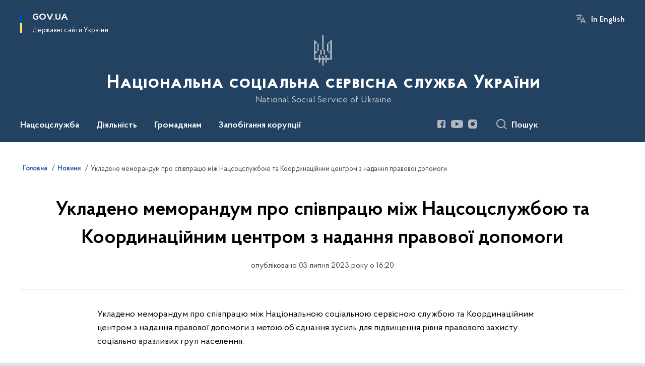

--- FILE ---
content_type: text/html; charset=UTF-8
request_url: https://nssu.gov.ua/news/ukladeno-memorandum-pro-spivpratsiu-mizh-natssotssluzhboiu-ta-koordynatsiinym-tsentrom-z-nadannia-pravovoi-dopomohy
body_size: 190698
content:

<!DOCTYPE html>
<html lang="uk">

<head>
    <link rel="canonical" href="https://nssu.gov.ua/news/ukladeno-memorandum-pro-spivpratsiu-mizh-natssotssluzhboiu-ta-koordynatsiinym-tsentrom-z-nadannia-pravovoi-dopomohy"/ nonce="iz9BvVHpY1LrP5Wr7t9IDUvXGkPKiQCn">
    <meta charset="utf-8">
    <title>Укладено меморандум про співпрацю між Нацсоцслужбою та Координаційним центром з надання правової допомоги | Національна соціальна сервісна служба України </title>
    <!--meta info-->
    <meta name="viewport" content="width=device-width, initial-scale=1, shrink-to-fit=no, user-scalable=yes, maximum-scale=2.0">
    <meta name="author" content="Kitsoft">
    <meta name="description" content="Укладено меморандум про співпрацю між Національною соціальною сервісною службою та Координаційним центром з надання правової допомоги з метою об’єднання зусиль для підвищення рівня правового захисту соціально вразливих груп населення">
    <meta name="title" content="Укладено меморандум про співпрацю між Нацсоцслужбою та Координаційним центром з надання правової допомоги">
    <meta name="keywords" content=""/>
    <!-- meta info-->
    
<meta property="og:url" content="https://nssu.gov.ua/news/ukladeno-memorandum-pro-spivpratsiu-mizh-natssotssluzhboiu-ta-koordynatsiinym-tsentrom-z-nadannia-pravovoi-dopomohy"/>
<meta property="og:title" content="Національна соціальна сервісна служба - Укладено меморандум про співпрацю між Нацсоцслужбою та Координаційним центром з надання правової допомоги"/>
<meta property="og:description" content="Укладено меморандум про співпрацю між Національною соціальною сервісною службою та Координаційним центром з надання правової допомоги з метою об’єднання зусиль для підвищення рівня правового захисту соціально вразливих груп населення"/>
<meta property="og:image" content="https://nssu.gov.ua/storage/app/uploads/public/64a/3d5/c54/64a3d5c543844445893640.png">

<meta property="og:image:width" content="520" />
<meta property="og:image:height" content="315" />    <meta name="msapplication-TileColor" content="#ffffff">
<meta name="msapplication-TileImage" content="https://nssu.gov.ua/themes/odv/assets/images/favicon/ms-icon-144x144.png">
<meta name="theme-color" content="#ffffff">

<link rel="apple-touch-icon" sizes="57x57" href="https://nssu.gov.ua/themes/odv/assets/images/favicon/apple-icon-57x57.png"/ nonce="iz9BvVHpY1LrP5Wr7t9IDUvXGkPKiQCn">
<link rel="apple-touch-icon" sizes="60x60" href="https://nssu.gov.ua/themes/odv/assets/images/favicon/apple-icon-60x60.png"/ nonce="iz9BvVHpY1LrP5Wr7t9IDUvXGkPKiQCn">
<link rel="apple-touch-icon" sizes="72x72" href="https://nssu.gov.ua/themes/odv/assets/images/favicon/apple-icon-72x72.png"/ nonce="iz9BvVHpY1LrP5Wr7t9IDUvXGkPKiQCn">
<link rel="apple-touch-icon" sizes="76x76" href="https://nssu.gov.ua/themes/odv/assets/images/favicon/apple-icon-76x76.png"/ nonce="iz9BvVHpY1LrP5Wr7t9IDUvXGkPKiQCn">
<link rel="apple-touch-icon" sizes="114x114" href="https://nssu.gov.ua/themes/odv/assets/images/favicon/apple-icon-114x114.png"/ nonce="iz9BvVHpY1LrP5Wr7t9IDUvXGkPKiQCn">
<link rel="apple-touch-icon" sizes="120x120" href="https://nssu.gov.ua/themes/odv/assets/images/favicon/apple-icon-120x120.png"/ nonce="iz9BvVHpY1LrP5Wr7t9IDUvXGkPKiQCn">
<link rel="apple-touch-icon" sizes="144x144" href="https://nssu.gov.ua/themes/odv/assets/images/favicon/apple-icon-144x144.png"/ nonce="iz9BvVHpY1LrP5Wr7t9IDUvXGkPKiQCn">
<link rel="apple-touch-icon" sizes="152x152" href="https://nssu.gov.ua/themes/odv/assets/images/favicon/apple-icon-152x152.png"/ nonce="iz9BvVHpY1LrP5Wr7t9IDUvXGkPKiQCn">
<link rel="apple-touch-icon" sizes="180x180" href="https://nssu.gov.ua/themes/odv/assets/images/favicon/apple-icon-180x180.png"/ nonce="iz9BvVHpY1LrP5Wr7t9IDUvXGkPKiQCn">
<link rel="icon" type="image/png" sizes="192x192" href="https://nssu.gov.ua/themes/odv/assets/images/favicon/android-icon-192x192.png"/ nonce="iz9BvVHpY1LrP5Wr7t9IDUvXGkPKiQCn">
<link rel="icon" type="image/png" sizes="144x144" href="https://nssu.gov.ua/themes/odv/assets/images/favicon/android-icon-144x144.png"/ nonce="iz9BvVHpY1LrP5Wr7t9IDUvXGkPKiQCn">
<link rel="icon" type="image/png" sizes="96x96" href="https://nssu.gov.ua/themes/odv/assets/images/favicon/android-icon-96x96.png"/ nonce="iz9BvVHpY1LrP5Wr7t9IDUvXGkPKiQCn">
<link rel="icon" type="image/png" sizes="72x72" href="https://nssu.gov.ua/themes/odv/assets/images/favicon/android-icon-72x72.png"/ nonce="iz9BvVHpY1LrP5Wr7t9IDUvXGkPKiQCn">
<link rel="icon" type="image/png" sizes="48x48" href="https://nssu.gov.ua/themes/odv/assets/images/favicon/android-icon-48x48.png"/ nonce="iz9BvVHpY1LrP5Wr7t9IDUvXGkPKiQCn">
<link rel="icon" type="image/png" sizes="36x36" href="https://nssu.gov.ua/themes/odv/assets/images/favicon/android-icon-36x36.png"/ nonce="iz9BvVHpY1LrP5Wr7t9IDUvXGkPKiQCn">
<link rel="icon" type="image/png" sizes="32x32" href="https://nssu.gov.ua/themes/odv/assets/images/favicon/favicon-32x32.png"/ nonce="iz9BvVHpY1LrP5Wr7t9IDUvXGkPKiQCn">
<link rel="icon" type="image/png" sizes="96x96" href="https://nssu.gov.ua/themes/odv/assets/images/favicon/favicon-96x96.png"/ nonce="iz9BvVHpY1LrP5Wr7t9IDUvXGkPKiQCn">
<link rel="icon" type="image/png" sizes="16x16" href="https://nssu.gov.ua/themes/odv/assets/images/favicon/favicon-16x16.png"/ nonce="iz9BvVHpY1LrP5Wr7t9IDUvXGkPKiQCn">
<link rel="manifest" href="https://nssu.gov.ua/themes/odv/assets/images/favicon/manifest.json"/ nonce="iz9BvVHpY1LrP5Wr7t9IDUvXGkPKiQCn">
        <link rel="stylesheet" type="text/css"
          href="https://cdnjs.cloudflare.com/ajax/libs/material-design-iconic-font/2.2.0/css/material-design-iconic-font.min.css"/ nonce="iz9BvVHpY1LrP5Wr7t9IDUvXGkPKiQCn">
    <link rel="stylesheet" type="text/css" href="https://nssu.gov.ua/combine/a87a0b4c319ad2c5116acf7479fdfedd-1766565248"/ nonce="iz9BvVHpY1LrP5Wr7t9IDUvXGkPKiQCn">

        		<!-- Global site tag (gtag.js) - Google Analytics -->
		<script async src="https://www.googletagmanager.com/gtag/js?id=G-PHSFNS4TZD" nonce="iz9BvVHpY1LrP5Wr7t9IDUvXGkPKiQCn"></script>
		<script nonce="iz9BvVHpY1LrP5Wr7t9IDUvXGkPKiQCn">
            window.dataLayer = window.dataLayer || [];
            function gtag(){dataLayer.push(arguments);}
                            gtag('set', 'linker', {
                    'domains': ['mac.gov.ua','oda.carpathia.gov.ua','khoda.gov.ua','nkrzi.gov.ua','mova-ombudsman.gov.ua','rrda.rv.gov.ua','varash.rv.gov.ua','www.rv.gov.ua','site.kharkivoda.gov.ua','new.mepr.gov.ua','dpss.gov.ua','sies.gov.ua','dp.dpss.gov.ua','new.cip.gov.ua','mova.gov.ua','bukoda.gov.ua','www.if.gov.ua','forest.gov.ua','nssu.gov.ua','kremenets.te.gov.ua','diam.gov.ua','esbu.gov.ua','tchortkiv.te.gov.ua','dubnorda.rv.gov.ua','mms.gov.ua','knt-test2022.sm.gov.ua','oht-test2022.sm.gov.ua','rmn-test2022.sm.gov.ua','sumy-test2022.sm.gov.ua','nads.gov.ua','ternopil.te.gov.ua','oda.te.gov.ua','mspu.gov.ua','shst-test2022.sm.gov.ua','test2022.sm.gov.ua','vmva.rv.gov.ua','dsusd.gov.ua','comin.gov.ua','dpss-te.gov.ua',]
                });
                        gtag('js', new Date());
            gtag('config', 'G-PHSFNS4TZD', {
				cookie_flags: 'max-age=7200;secure;samesite=none'
			});
		</script>
    
    <script nonce="iz9BvVHpY1LrP5Wr7t9IDUvXGkPKiQCn">
window.multiLang = {
    allPages: {
        postsName: `Новини`,
        eventsName: `Події`,
        mediagalleriesName: `Медіагалереї`,
        meetingsText: `Засідання`,
        servicesText: `Послуги`,
        pagesText: `Сторінки`,
        moreByThemeText: `Більше за темою`,
        foundResultText: `Знайдено`,
        notFoundText: `Нічого не знайдено`,
        notFoundTextVehicles: `Не знайдено жодного транспортного засобу, спробуйте ще раз або перевірте правильність введених даних`,
        notFoundTextTerrorists: `Не знайдено жодного терориста, спробуйте ще раз або перевірте правильність введених даних`,
        notFoundTextDisappeared: `Не знайдено жодного зниклого громадянина, спробуйте ще раз або перевірте правильність введених даних`,
        notFoundTextDisappearedOOS: `Не знайдено жодної зниклої особи, спробуйте ще раз або перевірте правильність введених даних`,
        loadMoreText: `Завантажуємо ще`,
        loadMoreHintText: `Прокрутіть, щоб завантажити ще`,
        exeptionText: `Щось пішло не так`,
        shortRequest: `Закороткий пошуковий запит`,
        periodText: `За період`,
        authorNameText: `Автор`,
        docName: `від`,
        chosenCategoryText: `Розпорядження`,
        requestSearchText: `Ви шукали`,
        changeVisionText: `Налаштування доступності`,
        changeVisionNormalText: `Стандартна версія`,
        chooseDateText: `Виберіть дату`,
        validateFormFile: `Прикріпіть файл`,
        yearText: `року`,
        chosenNothingWasFound: `За вашим пошуковим запитом нічого не знайдено: `,
        noNewEvents: `Поки що, запланованих подій на майбутнє більше немає`,
        noNewEventsDescription: `Завітайте пізніше, можливо, наші менеджери як раз працюють над додаванням нових подій.`,
        eventsAreCompleted: `Події завершено`,
        singleEventAreCompleted: `завершено`,
        choicesLoading: `Завантажуємо...`,
        choicesNoResults: `Нічого не знайдено`,
        choicesNoChoices: `Вибору немає`,
        noSiteKeyForReCaptcha: `Відсутній параметр для reCaptcha, відправка форми неможлива`,
        noContent: `Інформація відсутня`,
        totalItemsText: `Всього`,
        downloadFile: `Завантажити`,
        viewFile: `Переглянути`,
        verifSingleElText: `перевірка`,
        verifTwoElText: `перевірки`,
        verifManyText: `перевірок`,
        document: `Документ`,
        hoursAgo: `година тому|години тому|годин тому`,
        documentsText: `документ|документи|документів`,
        documentNum: `Реєстраційний номер`,
        documentDate: `Дата створення, надходження документа`,
        docType: `Назва, вид документа`,
        documentName: `Джерело інформації (автор, відповідальний підрозділ)`,
        documentExcerpt: `Галузь, ключові слова`,
        zoomInText: `Збільшити масштаб`,
        zoomOutText: `Зменшити масштаб`,
        fullscreenText: `Повний екран`,
        mapText: `Інтерактивна мапа`,
        loadingText: `Завантажуємо...`,
        noChoicesText: `Вибору немає`,
        downloadOriginalImage: `Завантажити оригінальне зображення`,
        closeEsc: `Закрити (ESC)`,
        slideTitle: `Слайд`,
        slideFrom: `з`
    },
    search: {
        personsText: `Персони`,
        newsText: `Новини`,
        actsText: `НПА`,
        eventsText: `Анонси`,
        pagesText: `Сторінки`,
        mediagalleriesText: `Медіагалереї`,
        ariaMaterialTypeFilter: `Відфільтрувати за типом матеріалу`,
        materials: `матеріал|матеріали|матеріалів`,
        materialNotFound: `За вашим запитом не знайдено матеріалів`,
        materialFounded: `За вашим запитом знайдено`,
        materialsText: `матеріалів`,
        leftSidebarText: `За типом матеріалу`,
        requestPeriodTextFrom: `з`,
        requestPeriodTextTo: ` по`,
        requestFoundedText: `Знайдено`,
        requestTypeDoc: `документи`,
        itemsAmountString_1: `матеріал`,
        itemsAmountString_2: `матеріала`,
        bySearchKey: `за запитом`,
        searchMessage: `Заповніть поле ( мінімум 3 символи )`,
    },
    coordination: {
        notFoundText: "Нічого не знайдено",
        exeptionText: "Щось пішло не так",
        allEvents: "Події за весь період",
    },
    timeLine: {
        allTypesname: `Усі типи`,
        projectsName: `Проекти`,
        actsName: `Документи`,
        pagesName: `Сторінка`,
        eventComplete: `Подія завершена`,
        firstPeriodLoadInterval: `З - по`,
        toTest: `До`,
        fromTest: `Дата з`,
        todayText: `Сьогодні`,
        weekText: `За останній тиждень`,
        monthText: `За останній місяць`,
        errMsgDay: `День початку має бути меншим`,
        errMsgMounth: `Місяць початку має бути меншим`,
        errMsgYear: `Рік початку має бути меншим`,
    },
    all: {
        changeVisionText: "Людям із порушенням зору",
        changeVisionNormalText: "Стандартна версія"
    }
}
// console.log(window.multiLang);

</script>
</head>
<body>
    <a href="#mainContent" tabindex="0" class="link-skip">
        Перейти до основного вмісту
        <span class="link-skip-icon" aria-hidden="true"></span>
    </a>
    
    <div class="wrapper">
        <!-- Header -->
        <header class="header" id="layout-header">
            
<!-- Nav -->
<div class="header-bg">
    <div class="row justify-content-between">

        <div class="d-block d-lg-none navbar-fixed-top" data-spy="affix" data-offset-top="157">
            <div class="menu-for-small-devices d-block d-lg-none" id="menuSm">
                <div class="header-top">
                    <button class="header-menu-close closeMenuSm" aria-label="Закрити меню навігації"></button>
                    <div class="ml-auto">
                                                <button class="multi-language"
                onclick="$(this).request('onSwitchLocale', {data: {locale: 'en', url: '/'}}); return false;">In English</button>
                        </div>
                </div>
                <div class="menu-sm-wrap-for-scroll">
                    <div class="menu-container">
                        <nav class="menu" aria-label="Головне меню">
                        <a href="javascript:void(0);"
           class="js-menu-link showSubmenu"
            role="button" aria-haspopup="true" aria-expanded="false"         >
            Нацсоцслужба
        </a>
        <div class="submenu">
            <div id="submenu-1">
                <div class="header-top d-flex d-lg-none">
                    <div class="title backMenu" role="button" tabindex="0" aria-label="Закрити підменю">
                        Нацсоцслужба
                    </div>
                    <div class="header-menu-close closeMenuSm" role="button" tabindex="0" aria-label="Закрити меню навігації"></div>
                </div>
                <div class="submenu-container d-block d-lg-none">
                                                                                <a href="/pro-nacsocsluzhbu"
                       class="submenu_child d-block"
                       >
                    Про Нацсоцслужбу
                    </a>
                                                                                <a href="/persons"
                       class="submenu_child d-block"
                       >
                    Керівництво
                    </a>
                                                                                <a href="/viziia-misiia-ta-tsinnosti"
                       class="submenu_child d-block"
                       >
                    Візія, місія та цінності
                    </a>
                                                                                <a href="/struktura-nacsocsluzhbi"
                       class="submenu_child d-block"
                       >
                    Структура
                    </a>
                                                                                                                        <a href="/plany-roboty"
                       class="submenu_child d-block"
                       >
                    Плани та звіти про роботу
                    </a>
                                                                                <a href="/gromadska-rada"
                       class="submenu_child d-block"
                       >
                    Громадська рада
                    </a>
                                                                                <a href="/pres-tsentr"
                       class="submenu_child d-block"
                       >
                    Прес-центр
                    </a>
                                                                                <a href="/upravlinnia-personalom"
                       class="submenu_child d-block"
                       >
                    Управління персоналом
                    </a>
                                                                                                                                                                <a href="/terytorialni-orhany-natssotssluzhby"
                       class="submenu_child d-block"
                       >
                    Територіальні органи
                    </a>
                                                                                <a href="/tag/ochishchennya"
                       class="submenu_child d-block"
                       >
                    Очищення влади
                    </a>
                                                                                <a href="/tag/vakansiyi"
                       class="submenu_child d-block"
                       >
                    Вакансії
                    </a>
                                                                                <a href="/kontakti"
                       class="submenu_child d-block"
                       >
                    Контакти
                    </a>
                                                                            </div>
            </div>
            <div class="row d-none d-lg-flex">
                                <div class="col-md-4">
                                                            <a href="/pro-nacsocsluzhbu"
                       class="submenu_child d-block"
                       >
                    Про Нацсоцслужбу
                    </a>
                                                                                <a href="/persons"
                       class="submenu_child d-block"
                       >
                    Керівництво
                    </a>
                                                                                <a href="/viziia-misiia-ta-tsinnosti"
                       class="submenu_child d-block"
                       >
                    Візія, місія та цінності
                    </a>
                                                                                <a href="/struktura-nacsocsluzhbi"
                       class="submenu_child d-block"
                       >
                    Структура
                    </a>
                                                        </div>
                                <div class="col-md-4">
                                                            <a href="/plany-roboty"
                       class="submenu_child d-block"
                       >
                    Плани та звіти про роботу
                    </a>
                                                                                <a href="/gromadska-rada"
                       class="submenu_child d-block"
                       >
                    Громадська рада
                    </a>
                                                                                <a href="/pres-tsentr"
                       class="submenu_child d-block"
                       >
                    Прес-центр
                    </a>
                                                                                <a href="/upravlinnia-personalom"
                       class="submenu_child d-block"
                       >
                    Управління персоналом
                    </a>
                                                        </div>
                                <div class="col-md-4">
                                                                                                    <a href="/terytorialni-orhany-natssotssluzhby"
                       class="submenu_child d-block"
                       >
                    Територіальні органи
                    </a>
                                                                                <a href="/tag/ochishchennya"
                       class="submenu_child d-block"
                       >
                    Очищення влади
                    </a>
                                                                                <a href="/tag/vakansiyi"
                       class="submenu_child d-block"
                       >
                    Вакансії
                    </a>
                                                                                <a href="/kontakti"
                       class="submenu_child d-block"
                       >
                    Контакти
                    </a>
                                                        </div>
                            </div>
        </div>
                                <a href="javascript:void(0);"
           class="js-menu-link showSubmenu"
            role="button" aria-haspopup="true" aria-expanded="false"         >
            Діяльність
        </a>
        <div class="submenu">
            <div id="submenu-2">
                <div class="header-top d-flex d-lg-none">
                    <div class="title backMenu" role="button" tabindex="0" aria-label="Закрити підменю">
                        Діяльність
                    </div>
                    <div class="header-menu-close closeMenuSm" role="button" tabindex="0" aria-label="Закрити меню навігації"></div>
                </div>
                <div class="submenu-container d-block d-lg-none">
                                                                                <a href="/normatyvno-pravova-baza"
                       class="submenu_child d-block"
                       >
                    Нормативно-правова база
                    </a>
                                                                                <a href="/socialni-poslugi"
                       class="submenu_child d-block"
                       >
                    Здійснення державного нагляду (контролю)
                    </a>
                                                                                <a href="/eksperementalni-proiekty"
                       class="submenu_child d-block"
                       target="_blank">
                    Експериментальні проєкти
                    </a>
                                                                                <a href="/plani-provedennya-perevirok"
                       class="submenu_child d-block"
                       >
                    Плани перевірок
                    </a>
                                                                                <a href="/bezbariernist"
                       class="submenu_child d-block"
                       >
                    Безбар&#039;єрність
                    </a>
                                                                                                                        <a href="/dotrymannia-prav-ditei"
                       class="submenu_child d-block"
                       >
                    Дотримання прав дітей
                    </a>
                                                                                <a href="/domashnye-nasilstvo"
                       class="submenu_child d-block"
                       >
                    Протидія домашньому насильству та насильству за ознакою статі
                    </a>
                                                                                <a href="/protidiya-torgivli-lyudmi"
                       class="submenu_child d-block"
                       >
                    Протидія торгівлі людьми
                    </a>
                                                                                <a href="/osobam-z-invalidnistiu"
                       class="submenu_child d-block"
                       >
                    Особам з інвалідністю
                    </a>
                                                                                <a href="/genderna-rivnist"
                       class="submenu_child d-block"
                       >
                    Гендерна рівність
                    </a>
                                                                                                                        <a href="/volonterstvo"
                       class="submenu_child d-block"
                       >
                    Волонтерство
                    </a>
                                                                                                                        <a href="/vnutrishnii-audyt"
                       class="submenu_child d-block"
                       target="_blank">
                    Внутрішній аудит
                    </a>
                                                                                <a href="/zakhody-dlia-pidtrymky-zdorovia-ta-aktyvnoho-dovholittia-podolannia-nehatyvnykh-naslidkiv-starinnia"
                       class="submenu_child d-block"
                       >
                    Активне та здорове довголіття, подолання негативних наслідків старіння
                    </a>
                                                                                <a href="/yevropeiska-intehratsiia"
                       class="submenu_child d-block"
                       >
                    Європейська інтеграція
                    </a>
                                                                                <a href="/vidkryti-dani"
                       class="submenu_child d-block"
                       >
                    Відкриті дані
                    </a>
                                                                            </div>
            </div>
            <div class="row d-none d-lg-flex">
                                <div class="col-md-4">
                                                            <a href="/normatyvno-pravova-baza"
                       class="submenu_child d-block"
                       >
                    Нормативно-правова база
                    </a>
                                                                                <a href="/socialni-poslugi"
                       class="submenu_child d-block"
                       >
                    Здійснення державного нагляду (контролю)
                    </a>
                                                                                <a href="/eksperementalni-proiekty"
                       class="submenu_child d-block"
                       target="_blank">
                    Експериментальні проєкти
                    </a>
                                                                                <a href="/plani-provedennya-perevirok"
                       class="submenu_child d-block"
                       >
                    Плани перевірок
                    </a>
                                                                                <a href="/bezbariernist"
                       class="submenu_child d-block"
                       >
                    Безбар&#039;єрність
                    </a>
                                                        </div>
                                <div class="col-md-4">
                                                            <a href="/dotrymannia-prav-ditei"
                       class="submenu_child d-block"
                       >
                    Дотримання прав дітей
                    </a>
                                                                                <a href="/domashnye-nasilstvo"
                       class="submenu_child d-block"
                       >
                    Протидія домашньому насильству та насильству за ознакою статі
                    </a>
                                                                                <a href="/protidiya-torgivli-lyudmi"
                       class="submenu_child d-block"
                       >
                    Протидія торгівлі людьми
                    </a>
                                                                                <a href="/osobam-z-invalidnistiu"
                       class="submenu_child d-block"
                       >
                    Особам з інвалідністю
                    </a>
                                                                                <a href="/genderna-rivnist"
                       class="submenu_child d-block"
                       >
                    Гендерна рівність
                    </a>
                                                        </div>
                                <div class="col-md-4">
                                                            <a href="/volonterstvo"
                       class="submenu_child d-block"
                       >
                    Волонтерство
                    </a>
                                                                                                                        <a href="/vnutrishnii-audyt"
                       class="submenu_child d-block"
                       target="_blank">
                    Внутрішній аудит
                    </a>
                                                                                <a href="/zakhody-dlia-pidtrymky-zdorovia-ta-aktyvnoho-dovholittia-podolannia-nehatyvnykh-naslidkiv-starinnia"
                       class="submenu_child d-block"
                       >
                    Активне та здорове довголіття, подолання негативних наслідків старіння
                    </a>
                                                                                <a href="/yevropeiska-intehratsiia"
                       class="submenu_child d-block"
                       >
                    Європейська інтеграція
                    </a>
                                                                                <a href="/vidkryti-dani"
                       class="submenu_child d-block"
                       >
                    Відкриті дані
                    </a>
                                                        </div>
                            </div>
        </div>
                                <a href="javascript:void(0);"
           class="js-menu-link showSubmenu"
            role="button" aria-haspopup="true" aria-expanded="false"         >
            Громадянам
        </a>
        <div class="submenu">
            <div id="submenu-3">
                <div class="header-top d-flex d-lg-none">
                    <div class="title backMenu" role="button" tabindex="0" aria-label="Закрити підменю">
                        Громадянам
                    </div>
                    <div class="header-menu-close closeMenuSm" role="button" tabindex="0" aria-label="Закрити меню навігації"></div>
                </div>
                <div class="submenu-container d-block d-lg-none">
                                                                                <a href="/zvernennya-gromadyan"
                       class="submenu_child d-block"
                       >
                    Звернення громадян
                    </a>
                                                                                <a href="/bezoplatna-pravova-dopomoga"
                       class="submenu_child d-block"
                       >
                    Безоплатна правнича допомога
                    </a>
                                                                                <a href="/stazhuvannia-hromadian-z-chysla-molodi"
                       class="submenu_child d-block"
                       target="_blank">
                    Стажування
                    </a>
                                                                                                                        <a href="/dostup-do-publichnoi-informatsii"
                       class="submenu_child d-block"
                       >
                    Доступ до публічної інформації
                    </a>
                                                                                <a href="/garyacha-liniya"
                       class="submenu_child d-block"
                       >
                    Гаряча телефонна лінія
                    </a>
                                                                                <a href="/gromadyanam/vzaiemodiia-z-hromadkistiu"
                       class="submenu_child d-block"
                       target="_blank">
                    Взаємодія з громадськістю
                    </a>
                                                                                                                        <a href="/gromadyanam/normatyvno-pravova-baza-zvernennia-hromadian"
                       class="submenu_child d-block"
                       >
                    Нормативно-правова база
                    </a>
                                                                                <a href="/prijom-gromadyan-kerivnictvom-nacsocsluzhbi"
                       class="submenu_child d-block"
                       >
                    Прийом громадян керівництвом Нацсоцслужби
                    </a>
                                                                            </div>
            </div>
            <div class="row d-none d-lg-flex">
                                <div class="col-md-4">
                                                            <a href="/zvernennya-gromadyan"
                       class="submenu_child d-block"
                       >
                    Звернення громадян
                    </a>
                                                                                <a href="/bezoplatna-pravova-dopomoga"
                       class="submenu_child d-block"
                       >
                    Безоплатна правнича допомога
                    </a>
                                                                                <a href="/stazhuvannia-hromadian-z-chysla-molodi"
                       class="submenu_child d-block"
                       target="_blank">
                    Стажування
                    </a>
                                                        </div>
                                <div class="col-md-4">
                                                            <a href="/dostup-do-publichnoi-informatsii"
                       class="submenu_child d-block"
                       >
                    Доступ до публічної інформації
                    </a>
                                                                                <a href="/garyacha-liniya"
                       class="submenu_child d-block"
                       >
                    Гаряча телефонна лінія
                    </a>
                                                                                <a href="/gromadyanam/vzaiemodiia-z-hromadkistiu"
                       class="submenu_child d-block"
                       target="_blank">
                    Взаємодія з громадськістю
                    </a>
                                                        </div>
                                <div class="col-md-4">
                                                            <a href="/gromadyanam/normatyvno-pravova-baza-zvernennia-hromadian"
                       class="submenu_child d-block"
                       >
                    Нормативно-правова база
                    </a>
                                                                                <a href="/prijom-gromadyan-kerivnictvom-nacsocsluzhbi"
                       class="submenu_child d-block"
                       >
                    Прийом громадян керівництвом Нацсоцслужби
                    </a>
                                                        </div>
                            </div>
        </div>
                                <a href="javascript:void(0);"
           class="js-menu-link showSubmenu"
            role="button" aria-haspopup="true" aria-expanded="false"         >
            Запобігання корупції
        </a>
        <div class="submenu">
            <div id="submenu-4">
                <div class="header-top d-flex d-lg-none">
                    <div class="title backMenu" role="button" tabindex="0" aria-label="Закрити підменю">
                        Запобігання корупції
                    </div>
                    <div class="header-menu-close closeMenuSm" role="button" tabindex="0" aria-label="Закрити меню навігації"></div>
                </div>
                <div class="submenu-container d-block d-lg-none">
                                                                                <a href="#"
                       class="submenu_child d-block"
                       >
                    Діяльність
                    </a>
                                                                                <a href="/zapobigannya-korupciyi/povidomiti-pro-korupciyu"
                       class="submenu_child d-block"
                       target="_blank">
                    Повідомити про корупцію
                    </a>
                                                                                                                                                                <a href="/zapobigannya-korupciyi/antikorupcijna-robota"
                       class="submenu_child d-block"
                       >
                    Антикорупційна робота
                    </a>
                                                                                <a href="#"
                       class="submenu_child d-block"
                       >
                    Нормативно-правова база
                    </a>
                                                                                                                        <a href="/zapobigannya-korupciyi/vykryvachi"
                       class="submenu_child d-block"
                       >
                    Викривачі
                    </a>
                                                                                <a href="#"
                       class="submenu_child d-block"
                       >
                    Додаткові матеріали
                    </a>
                                                                            </div>
            </div>
            <div class="row d-none d-lg-flex">
                                <div class="col-md-4">
                                                            <a href="#"
                       class="submenu_child d-block"
                       >
                    Діяльність
                    </a>
                                                                                <a href="/zapobigannya-korupciyi/povidomiti-pro-korupciyu"
                       class="submenu_child d-block"
                       target="_blank">
                    Повідомити про корупцію
                    </a>
                                                                                                </div>
                                <div class="col-md-4">
                                                            <a href="/zapobigannya-korupciyi/antikorupcijna-robota"
                       class="submenu_child d-block"
                       >
                    Антикорупційна робота
                    </a>
                                                                                <a href="#"
                       class="submenu_child d-block"
                       >
                    Нормативно-правова база
                    </a>
                                                        </div>
                                <div class="col-md-4">
                                                            <a href="/zapobigannya-korupciyi/vykryvachi"
                       class="submenu_child d-block"
                       >
                    Викривачі
                    </a>
                                                                                <a href="#"
                       class="submenu_child d-block"
                       >
                    Додаткові матеріали
                    </a>
                                                        </div>
                            </div>
        </div>
            </nav>                    </div>

                    <div class="header-services">
                                                
                        <div class="header-services-item">
                            
    <div class="socials" aria-label="Соціальні мережі">
                                                                        <a href="https://www.facebook.com/nssu.national.social.service.ukraine/"
               target="_blank"
               aria-label="Сторінка у Facebook (відкриває нове вікно)"
               rel="nofollow noopener noreferrer"
               class="socials-link socials-link-facebook-square">
            </a>
                                                                        <a href="https://www.youtube.com/channel/UC0tC9pgZAdezZxvT5GY_BHQ"
               target="_blank"
               aria-label="Сторінка у Youtube (відкриває нове вікно)"
               rel="nofollow noopener noreferrer"
               class="socials-link socials-link-youtube-play">
            </a>
                                                                        <a href="https://www.instagram.com/nssu.ua"
               target="_blank"
               aria-label="Сторінка у Instagram (відкриває нове вікно)"
               rel="nofollow noopener noreferrer"
               class="socials-link socials-link-instagram">
            </a>
            </div>
                        </div>
                        <div class="header-services-item">
                            
                        </div>
                        <div class="mt-5">
                            <button class="main-logo"
                                    data-bs-toggle="modal"
                                    data-bs-target="#govModal"
                                    aria-haspopup="true"
                                    aria-expanded="false">
                                <span class="icon"></span>
                                <span class="main-logo_text">
                                <span>gov.ua</span>
                                    <span class="light">Державні сайти України</span>
                                </span>
                            </button>
                        </div>
                    </div>
                </div>
            </div>
            <div class="header-top">
                <button class="header-menu-icon" id="shomMenuSm" aria-label="Показати меню навігації">
                    <span class="visually-hidden">Меню</span>
                </button>
                <button class="header-search-btn js-search-toggle" aria-haspopup="true" aria-expanded="false">
                    Пошук
                </button>
            </div>
        </div>
        <div class="col-md-3 d-none d-lg-block">
            <button class="main-logo"
                    data-bs-toggle="modal"
                    data-bs-target="#govModal"
                    aria-haspopup="true">
                <span class="icon"></span>
                <span class="main-logo_text">
                    <span>GOV.UA</span>
                    <span class="light">Державні сайти України</span>
                </span>
            </button>
        </div>
        <div class="col-md-3 d-none d-lg-flex">
            <div class="ml-auto d-flex flex-column align-items-end" role="navigation" aria-label="Налаштування мови та доступності">

                
                                        <button class="multi-language"
                onclick="$(this).request('onSwitchLocale', {data: {locale: 'en', url: '/'}}); return false;">In English</button>
    
                            </div>
        </div>
        <div class="col-md-12 text-center">
            <a href="/" class="main-title" aria-label="На головну сторінку">
                <div class="icon"
                                          style="background-image: url('https://nssu.gov.ua/storage/app/sites/22/logo-7_white.svg')"
                     >
                </div>
                                    <div class="main-title-text">Національна соціальна сервісна служба України</div>
                                <div class="light">
                    National Social Service of Ukraine
                </div>
            </a>
        </div>
        <div class="col-md-12">

            <div class="menu-container mt-2">

                <div class="d-none d-lg-block">
                    <div id="menuDesktop" class="menu-desktop row">
                        <div class="menu-desktop-wrap">
                                    <nav class="menu" aria-label="Головне меню">
                        <a href="javascript:void(0);"
           class="js-menu-link showSubmenu"
            role="button" aria-haspopup="true" aria-expanded="false"         >
            Нацсоцслужба
        </a>
        <div class="submenu">
            <div id="submenu-1">
                <div class="header-top d-flex d-lg-none">
                    <div class="title backMenu" role="button" tabindex="0" aria-label="Закрити підменю">
                        Нацсоцслужба
                    </div>
                    <div class="header-menu-close closeMenuSm" role="button" tabindex="0" aria-label="Закрити меню навігації"></div>
                </div>
                <div class="submenu-container d-block d-lg-none">
                                                                                <a href="/pro-nacsocsluzhbu"
                       class="submenu_child d-block"
                       >
                    Про Нацсоцслужбу
                    </a>
                                                                                <a href="/persons"
                       class="submenu_child d-block"
                       >
                    Керівництво
                    </a>
                                                                                <a href="/viziia-misiia-ta-tsinnosti"
                       class="submenu_child d-block"
                       >
                    Візія, місія та цінності
                    </a>
                                                                                <a href="/struktura-nacsocsluzhbi"
                       class="submenu_child d-block"
                       >
                    Структура
                    </a>
                                                                                                                        <a href="/plany-roboty"
                       class="submenu_child d-block"
                       >
                    Плани та звіти про роботу
                    </a>
                                                                                <a href="/gromadska-rada"
                       class="submenu_child d-block"
                       >
                    Громадська рада
                    </a>
                                                                                <a href="/pres-tsentr"
                       class="submenu_child d-block"
                       >
                    Прес-центр
                    </a>
                                                                                <a href="/upravlinnia-personalom"
                       class="submenu_child d-block"
                       >
                    Управління персоналом
                    </a>
                                                                                                                                                                <a href="/terytorialni-orhany-natssotssluzhby"
                       class="submenu_child d-block"
                       >
                    Територіальні органи
                    </a>
                                                                                <a href="/tag/ochishchennya"
                       class="submenu_child d-block"
                       >
                    Очищення влади
                    </a>
                                                                                <a href="/tag/vakansiyi"
                       class="submenu_child d-block"
                       >
                    Вакансії
                    </a>
                                                                                <a href="/kontakti"
                       class="submenu_child d-block"
                       >
                    Контакти
                    </a>
                                                                            </div>
            </div>
            <div class="row d-none d-lg-flex">
                                <div class="col-md-4">
                                                            <a href="/pro-nacsocsluzhbu"
                       class="submenu_child d-block"
                       >
                    Про Нацсоцслужбу
                    </a>
                                                                                <a href="/persons"
                       class="submenu_child d-block"
                       >
                    Керівництво
                    </a>
                                                                                <a href="/viziia-misiia-ta-tsinnosti"
                       class="submenu_child d-block"
                       >
                    Візія, місія та цінності
                    </a>
                                                                                <a href="/struktura-nacsocsluzhbi"
                       class="submenu_child d-block"
                       >
                    Структура
                    </a>
                                                        </div>
                                <div class="col-md-4">
                                                            <a href="/plany-roboty"
                       class="submenu_child d-block"
                       >
                    Плани та звіти про роботу
                    </a>
                                                                                <a href="/gromadska-rada"
                       class="submenu_child d-block"
                       >
                    Громадська рада
                    </a>
                                                                                <a href="/pres-tsentr"
                       class="submenu_child d-block"
                       >
                    Прес-центр
                    </a>
                                                                                <a href="/upravlinnia-personalom"
                       class="submenu_child d-block"
                       >
                    Управління персоналом
                    </a>
                                                        </div>
                                <div class="col-md-4">
                                                                                                    <a href="/terytorialni-orhany-natssotssluzhby"
                       class="submenu_child d-block"
                       >
                    Територіальні органи
                    </a>
                                                                                <a href="/tag/ochishchennya"
                       class="submenu_child d-block"
                       >
                    Очищення влади
                    </a>
                                                                                <a href="/tag/vakansiyi"
                       class="submenu_child d-block"
                       >
                    Вакансії
                    </a>
                                                                                <a href="/kontakti"
                       class="submenu_child d-block"
                       >
                    Контакти
                    </a>
                                                        </div>
                            </div>
        </div>
                                <a href="javascript:void(0);"
           class="js-menu-link showSubmenu"
            role="button" aria-haspopup="true" aria-expanded="false"         >
            Діяльність
        </a>
        <div class="submenu">
            <div id="submenu-2">
                <div class="header-top d-flex d-lg-none">
                    <div class="title backMenu" role="button" tabindex="0" aria-label="Закрити підменю">
                        Діяльність
                    </div>
                    <div class="header-menu-close closeMenuSm" role="button" tabindex="0" aria-label="Закрити меню навігації"></div>
                </div>
                <div class="submenu-container d-block d-lg-none">
                                                                                <a href="/normatyvno-pravova-baza"
                       class="submenu_child d-block"
                       >
                    Нормативно-правова база
                    </a>
                                                                                <a href="/socialni-poslugi"
                       class="submenu_child d-block"
                       >
                    Здійснення державного нагляду (контролю)
                    </a>
                                                                                <a href="/eksperementalni-proiekty"
                       class="submenu_child d-block"
                       target="_blank">
                    Експериментальні проєкти
                    </a>
                                                                                <a href="/plani-provedennya-perevirok"
                       class="submenu_child d-block"
                       >
                    Плани перевірок
                    </a>
                                                                                <a href="/bezbariernist"
                       class="submenu_child d-block"
                       >
                    Безбар&#039;єрність
                    </a>
                                                                                                                        <a href="/dotrymannia-prav-ditei"
                       class="submenu_child d-block"
                       >
                    Дотримання прав дітей
                    </a>
                                                                                <a href="/domashnye-nasilstvo"
                       class="submenu_child d-block"
                       >
                    Протидія домашньому насильству та насильству за ознакою статі
                    </a>
                                                                                <a href="/protidiya-torgivli-lyudmi"
                       class="submenu_child d-block"
                       >
                    Протидія торгівлі людьми
                    </a>
                                                                                <a href="/osobam-z-invalidnistiu"
                       class="submenu_child d-block"
                       >
                    Особам з інвалідністю
                    </a>
                                                                                <a href="/genderna-rivnist"
                       class="submenu_child d-block"
                       >
                    Гендерна рівність
                    </a>
                                                                                                                        <a href="/volonterstvo"
                       class="submenu_child d-block"
                       >
                    Волонтерство
                    </a>
                                                                                                                        <a href="/vnutrishnii-audyt"
                       class="submenu_child d-block"
                       target="_blank">
                    Внутрішній аудит
                    </a>
                                                                                <a href="/zakhody-dlia-pidtrymky-zdorovia-ta-aktyvnoho-dovholittia-podolannia-nehatyvnykh-naslidkiv-starinnia"
                       class="submenu_child d-block"
                       >
                    Активне та здорове довголіття, подолання негативних наслідків старіння
                    </a>
                                                                                <a href="/yevropeiska-intehratsiia"
                       class="submenu_child d-block"
                       >
                    Європейська інтеграція
                    </a>
                                                                                <a href="/vidkryti-dani"
                       class="submenu_child d-block"
                       >
                    Відкриті дані
                    </a>
                                                                            </div>
            </div>
            <div class="row d-none d-lg-flex">
                                <div class="col-md-4">
                                                            <a href="/normatyvno-pravova-baza"
                       class="submenu_child d-block"
                       >
                    Нормативно-правова база
                    </a>
                                                                                <a href="/socialni-poslugi"
                       class="submenu_child d-block"
                       >
                    Здійснення державного нагляду (контролю)
                    </a>
                                                                                <a href="/eksperementalni-proiekty"
                       class="submenu_child d-block"
                       target="_blank">
                    Експериментальні проєкти
                    </a>
                                                                                <a href="/plani-provedennya-perevirok"
                       class="submenu_child d-block"
                       >
                    Плани перевірок
                    </a>
                                                                                <a href="/bezbariernist"
                       class="submenu_child d-block"
                       >
                    Безбар&#039;єрність
                    </a>
                                                        </div>
                                <div class="col-md-4">
                                                            <a href="/dotrymannia-prav-ditei"
                       class="submenu_child d-block"
                       >
                    Дотримання прав дітей
                    </a>
                                                                                <a href="/domashnye-nasilstvo"
                       class="submenu_child d-block"
                       >
                    Протидія домашньому насильству та насильству за ознакою статі
                    </a>
                                                                                <a href="/protidiya-torgivli-lyudmi"
                       class="submenu_child d-block"
                       >
                    Протидія торгівлі людьми
                    </a>
                                                                                <a href="/osobam-z-invalidnistiu"
                       class="submenu_child d-block"
                       >
                    Особам з інвалідністю
                    </a>
                                                                                <a href="/genderna-rivnist"
                       class="submenu_child d-block"
                       >
                    Гендерна рівність
                    </a>
                                                        </div>
                                <div class="col-md-4">
                                                            <a href="/volonterstvo"
                       class="submenu_child d-block"
                       >
                    Волонтерство
                    </a>
                                                                                                                        <a href="/vnutrishnii-audyt"
                       class="submenu_child d-block"
                       target="_blank">
                    Внутрішній аудит
                    </a>
                                                                                <a href="/zakhody-dlia-pidtrymky-zdorovia-ta-aktyvnoho-dovholittia-podolannia-nehatyvnykh-naslidkiv-starinnia"
                       class="submenu_child d-block"
                       >
                    Активне та здорове довголіття, подолання негативних наслідків старіння
                    </a>
                                                                                <a href="/yevropeiska-intehratsiia"
                       class="submenu_child d-block"
                       >
                    Європейська інтеграція
                    </a>
                                                                                <a href="/vidkryti-dani"
                       class="submenu_child d-block"
                       >
                    Відкриті дані
                    </a>
                                                        </div>
                            </div>
        </div>
                                <a href="javascript:void(0);"
           class="js-menu-link showSubmenu"
            role="button" aria-haspopup="true" aria-expanded="false"         >
            Громадянам
        </a>
        <div class="submenu">
            <div id="submenu-3">
                <div class="header-top d-flex d-lg-none">
                    <div class="title backMenu" role="button" tabindex="0" aria-label="Закрити підменю">
                        Громадянам
                    </div>
                    <div class="header-menu-close closeMenuSm" role="button" tabindex="0" aria-label="Закрити меню навігації"></div>
                </div>
                <div class="submenu-container d-block d-lg-none">
                                                                                <a href="/zvernennya-gromadyan"
                       class="submenu_child d-block"
                       >
                    Звернення громадян
                    </a>
                                                                                <a href="/bezoplatna-pravova-dopomoga"
                       class="submenu_child d-block"
                       >
                    Безоплатна правнича допомога
                    </a>
                                                                                <a href="/stazhuvannia-hromadian-z-chysla-molodi"
                       class="submenu_child d-block"
                       target="_blank">
                    Стажування
                    </a>
                                                                                                                        <a href="/dostup-do-publichnoi-informatsii"
                       class="submenu_child d-block"
                       >
                    Доступ до публічної інформації
                    </a>
                                                                                <a href="/garyacha-liniya"
                       class="submenu_child d-block"
                       >
                    Гаряча телефонна лінія
                    </a>
                                                                                <a href="/gromadyanam/vzaiemodiia-z-hromadkistiu"
                       class="submenu_child d-block"
                       target="_blank">
                    Взаємодія з громадськістю
                    </a>
                                                                                                                        <a href="/gromadyanam/normatyvno-pravova-baza-zvernennia-hromadian"
                       class="submenu_child d-block"
                       >
                    Нормативно-правова база
                    </a>
                                                                                <a href="/prijom-gromadyan-kerivnictvom-nacsocsluzhbi"
                       class="submenu_child d-block"
                       >
                    Прийом громадян керівництвом Нацсоцслужби
                    </a>
                                                                            </div>
            </div>
            <div class="row d-none d-lg-flex">
                                <div class="col-md-4">
                                                            <a href="/zvernennya-gromadyan"
                       class="submenu_child d-block"
                       >
                    Звернення громадян
                    </a>
                                                                                <a href="/bezoplatna-pravova-dopomoga"
                       class="submenu_child d-block"
                       >
                    Безоплатна правнича допомога
                    </a>
                                                                                <a href="/stazhuvannia-hromadian-z-chysla-molodi"
                       class="submenu_child d-block"
                       target="_blank">
                    Стажування
                    </a>
                                                        </div>
                                <div class="col-md-4">
                                                            <a href="/dostup-do-publichnoi-informatsii"
                       class="submenu_child d-block"
                       >
                    Доступ до публічної інформації
                    </a>
                                                                                <a href="/garyacha-liniya"
                       class="submenu_child d-block"
                       >
                    Гаряча телефонна лінія
                    </a>
                                                                                <a href="/gromadyanam/vzaiemodiia-z-hromadkistiu"
                       class="submenu_child d-block"
                       target="_blank">
                    Взаємодія з громадськістю
                    </a>
                                                        </div>
                                <div class="col-md-4">
                                                            <a href="/gromadyanam/normatyvno-pravova-baza-zvernennia-hromadian"
                       class="submenu_child d-block"
                       >
                    Нормативно-правова база
                    </a>
                                                                                <a href="/prijom-gromadyan-kerivnictvom-nacsocsluzhbi"
                       class="submenu_child d-block"
                       >
                    Прийом громадян керівництвом Нацсоцслужби
                    </a>
                                                        </div>
                            </div>
        </div>
                                <a href="javascript:void(0);"
           class="js-menu-link showSubmenu"
            role="button" aria-haspopup="true" aria-expanded="false"         >
            Запобігання корупції
        </a>
        <div class="submenu">
            <div id="submenu-4">
                <div class="header-top d-flex d-lg-none">
                    <div class="title backMenu" role="button" tabindex="0" aria-label="Закрити підменю">
                        Запобігання корупції
                    </div>
                    <div class="header-menu-close closeMenuSm" role="button" tabindex="0" aria-label="Закрити меню навігації"></div>
                </div>
                <div class="submenu-container d-block d-lg-none">
                                                                                <a href="#"
                       class="submenu_child d-block"
                       >
                    Діяльність
                    </a>
                                                                                <a href="/zapobigannya-korupciyi/povidomiti-pro-korupciyu"
                       class="submenu_child d-block"
                       target="_blank">
                    Повідомити про корупцію
                    </a>
                                                                                                                                                                <a href="/zapobigannya-korupciyi/antikorupcijna-robota"
                       class="submenu_child d-block"
                       >
                    Антикорупційна робота
                    </a>
                                                                                <a href="#"
                       class="submenu_child d-block"
                       >
                    Нормативно-правова база
                    </a>
                                                                                                                        <a href="/zapobigannya-korupciyi/vykryvachi"
                       class="submenu_child d-block"
                       >
                    Викривачі
                    </a>
                                                                                <a href="#"
                       class="submenu_child d-block"
                       >
                    Додаткові матеріали
                    </a>
                                                                            </div>
            </div>
            <div class="row d-none d-lg-flex">
                                <div class="col-md-4">
                                                            <a href="#"
                       class="submenu_child d-block"
                       >
                    Діяльність
                    </a>
                                                                                <a href="/zapobigannya-korupciyi/povidomiti-pro-korupciyu"
                       class="submenu_child d-block"
                       target="_blank">
                    Повідомити про корупцію
                    </a>
                                                                                                </div>
                                <div class="col-md-4">
                                                            <a href="/zapobigannya-korupciyi/antikorupcijna-robota"
                       class="submenu_child d-block"
                       >
                    Антикорупційна робота
                    </a>
                                                                                <a href="#"
                       class="submenu_child d-block"
                       >
                    Нормативно-правова база
                    </a>
                                                        </div>
                                <div class="col-md-4">
                                                            <a href="/zapobigannya-korupciyi/vykryvachi"
                       class="submenu_child d-block"
                       >
                    Викривачі
                    </a>
                                                                                <a href="#"
                       class="submenu_child d-block"
                       >
                    Додаткові матеріали
                    </a>
                                                        </div>
                            </div>
        </div>
            </nav>                                <button aria-expanded="false" type="button" class="show_more d-none" id="show_more" aria-label="Показати більше пунктів меню"></button>
                        </div>
                        <nav class="socials-search-wrap ml-auto d-none d-lg-flex">
                            <span class="mr-15">
</span>
                            
    <div class="socials" aria-label="Соціальні мережі">
                                                                        <a href="https://www.facebook.com/nssu.national.social.service.ukraine/"
               target="_blank"
               aria-label="Сторінка у Facebook (відкриває нове вікно)"
               rel="nofollow noopener noreferrer"
               class="socials-link socials-link-facebook-square">
            </a>
                                                                        <a href="https://www.youtube.com/channel/UC0tC9pgZAdezZxvT5GY_BHQ"
               target="_blank"
               aria-label="Сторінка у Youtube (відкриває нове вікно)"
               rel="nofollow noopener noreferrer"
               class="socials-link socials-link-youtube-play">
            </a>
                                                                        <a href="https://www.instagram.com/nssu.ua"
               target="_blank"
               aria-label="Сторінка у Instagram (відкриває нове вікно)"
               rel="nofollow noopener noreferrer"
               class="socials-link socials-link-instagram">
            </a>
            </div>
                            <button class="header-search-btn js-search-toggle" aria-haspopup="true" aria-expanded="false">
                                Пошук
                            </button>
                        </nav>
                    </div>
                </div>

                
<div class="search-form" id="searchFormWrap">
    <div class="d-flex px-3">
        <button class="header-menu-close ml-auto closeMenuSm" aria-label="Закрити форму пошуку" id="closeSearch"></button>
    </div>

    <div class="nav btns-wrap" id="nav-tab" role="tablist">
        <button class="nav-link active" id="nav-search-portal-tab" data-bs-toggle="tab" data-bs-target="#nav-search-portal" type="button" role="tab" aria-controls="nav-search-portal" aria-selected="true">
            Шукати на порталі
        </button>
        <span class="or">або</span>
        <button class="nav-link" id="nav-search-npa-tab" data-bs-toggle="tab" data-bs-target="#nav-search-npa" type="button" role="tab" aria-controls="nav-search-npa" aria-selected="false">
            серед нормативно-правових актів
        </button>
    </div>
    <div class="tab-content px-4 px-xxs-mobile-0" id="nav-tabContent">
        <div class="tab-pane fade show active" id="nav-search-portal" role="tabpanel" aria-labelledby="nav-search-portal-tab">
            <form id="searchPortalForm"
                  action="/searchresult"
                  method="GET"
                  class="row align-items-end mb-3 pb-3 mb-lg-0 pb-lg-0">

                <div class="col-md-9">
                    <label for="searchKeyWord">Ключові слова</label>
                    <input class="input" name="key" id="searchKeyWord" placeholder="Введіть ключові слова у назві або тексті" type="text"/>
                    <div class="suggestions_container" id="suggestionsContainer"></div>
                </div>
                <div class="col-md-3 mt-3 mt-md-0">
                    <button id="searchPortalFormSubmit" type="submit" class="wcag-btn wcag-btn-search w-100">Знайти</button>
                </div>
            </form>
        </div>
        <div class="tab-pane fade" id="nav-search-npa" role="tabpanel" aria-labelledby="nav-search-npa-tab">
            <form id="searchNPAForm"
                  action="/npasearch"
                  method="GET"
                  class="row align-items-end search-form-portal mb-5 pb-5 mb-lg-0 pb-lg-0">
                <div class="col-md-4 mb-30">
                    <label class="mb-2" id="selectCategoryLabel">Тип документа</label>
                    <select class="choices js-choice_single" name="category" id="select_category">
                        <option value="">Тип документа не обрано</option>
                                            </select>
                </div>

                <div class="col-md-4 mb-30">
                    <label class="mb-2" id="selectTagLabel">Тема</label>
                    <select class="choices js-choice_single" name="tags" id="select_tag">
                        <option value="">Тему документа не обрано</option>
                                                <option value='vakansiyi'>Вакансії</option>
                                                <option value='ochishchennya'>Очищення влади</option>
                                                <option value='novini'>Новини</option>
                                                <option value='zhitlovi-subsidiyi'>Житлові субсидії</option>
                                                <option value='priyom-doc'>Прийом документів</option>
                                                <option value='obrobka-dokumentiv'>прийом документів завершено</option>
                                                <option value='spivbesida'>Співбесіда</option>
                                                <option value='vyznacheno-peremozhtsia'>добір завершено</option>
                                            </select>
                </div>

                <div class="col-sm-6 col-lg-2 mb-30">
                    <div class="accessible-datepicker">
                        <label class="accessible-datepicker-label mb-2" for="npaDateFrom">
                             Дата прийняття з
                            <span class="visually-hidden">Введіть дату у форматі</span>
                        </label>
                        <div class="accessible-datepicker-group">
                            <input type="text"
                                   class="accessible-datepicker-input"
                                   placeholder="дд/мм/рррр"
                                   id="npaDateFrom"
                                   name="from"
                                   autocomplete="off"
                            >
                            <button type="button"
                                    class="accessible-datepicker-icon"
                                    aria-label="Оберіть дату">
                            </button>
                        </div>
                        <div class="accessible-datepicker-dialog accessible-datepicker-dialog-days d-none js-set-aria-labelledby"
     role="dialog"
     aria-modal="true"
     aria-label="Оберіть дату"
>
    <div class="accessible-datepicker-dialog-header">
        <button type="button"
                class="prev-year"
                aria-label="Попередній рік">
        </button>
        <button type="button"
                class="prev-month"
                aria-label="Попередній місяць">
        </button>
        <span class="visually-hidden month-year-label" aria-live="polite"></span>
        <button type="button" class="month"></button>
        <button type="button" class="year"></button>
        <button type="button"
                class="next-month"
                aria-label="Наступний місяць">
        </button>
        <button type="button"
                class="next-year"
                aria-label="Наступний рік">
        </button>
    </div>
    <div>
        <table class="dates js-datepicker-table" role="grid">
            <thead>
            <tr>
                <th scope="col" abbr="понеділок">
                    Пн
                </th>
                <th scope="col" abbr="вівторок">
                    Вт
                </th>
                <th scope="col" abbr="середа">
                    Ср
                </th>
                <th scope="col" abbr="четвер">
                    Чт
                </th>
                <th scope="col" abbr="п'ятниця">
                    Пт
                </th>
                <th scope="col" abbr="субота">
                    Сб
                </th>
                <th scope="col" abbr="неділя">
                    Нд
                </th>
            </tr>
            </thead>
            <tbody></tbody>
        </table>
    </div>
</div>
<div class="accessible-datepicker-dialog accessible-datepicker-dialog-months d-none"
     role="dialog"
     aria-modal="true"
     aria-label="Оберіть місяць"
>
    <div class="table-wrap">
        <table class="months js-datepicker-table">
            <tbody><tr></tr></tbody>
        </table>
    </div>
</div>
<div class="accessible-datepicker-dialog accessible-datepicker-dialog-years d-none"
     role="dialog"
     aria-modal="true"
     aria-label="Оберіть рік"
>
    <div class="table-wrap d-flex align-items-center">
        <span role="button" tabindex="0" class="accessible-datepicker-dialog-arrow arrow-prev" aria-label="Попередні роки"></span>
        <table class="years js-datepicker-table">
            <tbody><tr></tr></tbody>
        </table>
        <span role="button" tabindex="0" class="accessible-datepicker-dialog-arrow arrow-next" aria-label="Наступні роки"></span>
    </div>
</div>                    </div>
                </div>
                <div class="col-sm-6 col-lg-2 mb-30">
                    <div class="accessible-datepicker accessible-datepicker-right">
                        <label class="accessible-datepicker-label mb-2" for="npaDateTo">
                            Дата по
                            <span class="visually-hidden">Введіть дату у форматі</span>
                        </label>
                        <div class="accessible-datepicker-group">
                            <input type="text"
                                   class="accessible-datepicker-input"
                                   placeholder="дд/мм/рррр"
                                   id="npaDateTo"
                                   name="to"
                                   autocomplete="off"
                            >
                            <button type="button"
                                    class="accessible-datepicker-icon"
                                    aria-label="Оберіть дату">
                            </button>
                        </div>
                        <div class="accessible-datepicker-dialog accessible-datepicker-dialog-days d-none js-set-aria-labelledby"
     role="dialog"
     aria-modal="true"
     aria-label="Оберіть дату"
>
    <div class="accessible-datepicker-dialog-header">
        <button type="button"
                class="prev-year"
                aria-label="Попередній рік">
        </button>
        <button type="button"
                class="prev-month"
                aria-label="Попередній місяць">
        </button>
        <span class="visually-hidden month-year-label" aria-live="polite"></span>
        <button type="button" class="month"></button>
        <button type="button" class="year"></button>
        <button type="button"
                class="next-month"
                aria-label="Наступний місяць">
        </button>
        <button type="button"
                class="next-year"
                aria-label="Наступний рік">
        </button>
    </div>
    <div>
        <table class="dates js-datepicker-table" role="grid">
            <thead>
            <tr>
                <th scope="col" abbr="понеділок">
                    Пн
                </th>
                <th scope="col" abbr="вівторок">
                    Вт
                </th>
                <th scope="col" abbr="середа">
                    Ср
                </th>
                <th scope="col" abbr="четвер">
                    Чт
                </th>
                <th scope="col" abbr="п'ятниця">
                    Пт
                </th>
                <th scope="col" abbr="субота">
                    Сб
                </th>
                <th scope="col" abbr="неділя">
                    Нд
                </th>
            </tr>
            </thead>
            <tbody></tbody>
        </table>
    </div>
</div>
<div class="accessible-datepicker-dialog accessible-datepicker-dialog-months d-none"
     role="dialog"
     aria-modal="true"
     aria-label="Оберіть місяць"
>
    <div class="table-wrap">
        <table class="months js-datepicker-table">
            <tbody><tr></tr></tbody>
        </table>
    </div>
</div>
<div class="accessible-datepicker-dialog accessible-datepicker-dialog-years d-none"
     role="dialog"
     aria-modal="true"
     aria-label="Оберіть рік"
>
    <div class="table-wrap d-flex align-items-center">
        <span role="button" tabindex="0" class="accessible-datepicker-dialog-arrow arrow-prev" aria-label="Попередні роки"></span>
        <table class="years js-datepicker-table">
            <tbody><tr></tr></tbody>
        </table>
        <span role="button" tabindex="0" class="accessible-datepicker-dialog-arrow arrow-next" aria-label="Наступні роки"></span>
    </div>
</div>                    </div>
                </div>

                <div class="col-md-4 mb-3 mb-md-0">
                    <label class="mb-2" for="npaKey"> Ключові слова у назві або тексті</label>
                    <input class="input" name="key" type="text" placeholder="Введіть ключові слова у назві або тексті" id="npaKey"/>
                </div>

                <div class="col-md-4 mb-3 mb-md-0">
                    <label class="mb-2" for="npaNo"> Номер</label>
                    <input class="input" name="num" type="text" id="npaNo" placeholder="Введіть номер"/>
                </div>

                <div class="col-md-4 mb-3 mb-md-0">
                    <button id="searchNPAFormSubmit" type="submit" class="wcag-btn wcag-btn-search w-100">Знайти</button>
                </div>
            </form>
        </div>
    </div>

</div>            </div>

        </div>
    </div>

    <div class="modal gov" id="govModal" tabindex="-1" aria-label="Модальне вікно державних сайтів України">
        <div class="modal-dialog modal-lg" role="document">
            <div class="modal-content gov-ua">
                <button class="icon-close"
                        data-bs-dismiss="modal"
                        aria-label="Закрити діалог">
                </button>
                <ul class="outer-links">
                    <li><a href="http://www.president.gov.ua/" target="_blank">Президент України</a></li>
                    <li><a href="http://rada.gov.ua/" target="_blank">Верховна Рада України</a></li>
                </ul>
                <ul class="outer-links">
                    <li><a href="http://www.ccu.gov.ua/" target="_blank">Конституційний Суд України</a></li>
                    <li><a href="http://www.rnbo.gov.ua/" target="_blank">Рада національної безпеки і оборони України</a></li>
                </ul>
                <ul class="outer-links">
                    <li><a href="https://www.kmu.gov.ua/catalog/" target="_blank">Органи виконавчої влади</a></li>
                </ul>
            </div>
        </div>
    </div>

</div>        </header>
        <!-- Content -->
        <section id="layout-content">
            <div id="mainContent"></div>
            

    <nav class="main-breadcrumbs" aria-label="Хлібні крихти">
        <ol class="breadcrumb">
            <li class="breadcrumb-item">
                <a href="/"><span>Головна</span></a>
            </li>
                            <li class="breadcrumb-item " >
                                            <a href="/timeline?&type=posts" ><span>Новини</span></a>
                                    </li>
                            <li class="breadcrumb-item active"  aria-current="page" >
                                            Укладено меморандум про співпрацю між Нацсоцслужбою та Координаційним центром з надання правової допомоги
                                    </li>
                    </ol>
    </nav>



<!-- news post -->
<div class="gov-container">
    <!-- post categories -->
    <div id="page-title">
        <div class="page_title">
            <h1 class="heading-1">Укладено меморандум про співпрацю між Нацсоцслужбою та Координаційним центром з надання правової допомоги</h1>
            <div class="page_title-desc">

                
                опубліковано
                03 липня 2023
                року о
                16:20
            </div>

                    </div>
        <hr class="divider">
    </div>
    <!-- /post categories -->

    <!-- post -->
    <div class="row justify-content-center">
        <div class="col-lg-9">
            <div class="news__item--inner mb-40">
                <div class="editor-content">
                    <div dir="auto">Укладено меморандум про співпрацю між Національною соціальною сервісною службою та Координаційним центром з надання правової допомоги з метою об’єднання зусиль для підвищення рівня правового захисту соціально вразливих груп населення.&nbsp;</div>
<div dir="auto">
	<br>
</div>
<div dir="auto">Меморандум передбачає:</div>

<ul>
	<li>
		<div dir="auto">консультування окремих соціально вразливих категорій осіб;</div>
	</li>
	<li>
		<div dir="auto">встановлення механізму перенаправлення осіб, які потребують правової допомоги, до центрів БВПД;</div>
	</li>
	<li>
		<div dir="auto">захист прав дітей та спрощений доступ до безкоштовної правової допомоги для дітей, які стали жертвами або свідками кримінальних правопорушень;</div>
	</li>
	<li>
		<div dir="auto">впровадження відновного правосуддя у формі медіації для неповнолітніх, які підозрюються або обвинувачуються у вчиненні кримінальних правопорушень;</div>
	</li>
	<li>
		<div dir="auto">розробку спільних інформаційно-роз'яснювальних матеріалів та пам'яток, що стосуються типових правових проблем;</div>
	</li>
	<li>
		<div dir="auto">надання правових та соціальних послуг особам на деокупованих територіях та поблизу лінії ведення активних бойових дій;</div>
	</li>
	<li>
		<div dir="auto">організацію навчальних заходів та курсів для працівників БВПД та соціальних працівників.&nbsp;</div>
	</li>
</ul>
<div dir="auto">Цей крок є важливим в частині зміцнення правового захисту соціально вразливих груп населення, полегшення доступу до правової допомоги та підвищення ефективності захисту прав дітей. Він сприятиме створенню більш справедливого та інклюзивного суспільства, де кожен має можливість отримати необхідну правову підтримку та захист.</div>
                                            <img
                            data-src="Post%20-%202023-07-04T111726.822.png"
                            src="https://nssu.gov.ua/storage/app/resources/resize/820_360_0_0_auto/img_b05584b4a40c5e79154f85e424e42790.png"
                            alt=""
                        />
                                            <img
                            data-src="Post%20-%202023-07-04T111746.402.png"
                            src="https://nssu.gov.ua/storage/app/resources/resize/820_360_0_0_auto/img_98e6716d16d2791f0729982ad5ab5c21.png"
                            alt=""
                        />
                                    </div>
                <div class="btn_action-wrap mt-3 mb-3">
    
        <button class="btn btn_action facebook customShare" data-type="facebook"
            aria-label="Поділитись на Facebook">Поділитися</button>
    <button class="btn btn_action linkedin customShare" data-type="linkedin"
            aria-label="Поділитись в LinkedIn">Linkedin</button>
    <button class="btn btn_action twitter customShare" data-type="twitter"
            aria-label="Поділитись в Twitter">Твітнути</button>
    <button class="btn btn_action print_page btn-print" id="printBtn">Надрукувати</button>
</div>                
<!-- navigation (+) -->
<nav class="news__item--navigation mt-30" id="blogNavigation" aria-label="Навігація між публікаціями">
    <div class="row">
        <div class="col-6 prev">
                            <a href="/news/dopomoha-postrazhdalym-vnaslidok-pidryvu-kakhovskoi-hes">
                    <p class="link">
                        Попередня
                    </p>
                    <p class="title">ДОПОМОГА постраждалим внаслідок підриву Каховської ГЕС</p>
                </a>
                    </div>
        <div class="col-6 next">
                            <a href="/news/vidbuvsia-kruhlyi-stil-rozvytok-sotsialnykh-posluh-pid-chas-viiny-vyklyky-ta-mozhlyvosti">
                    <p class="link">
                        Наступна
                    </p>
                    <p class="title">Відбувся круглий стіл &quot;Розвиток соціальних послуг під час війни: виклики та можливості&quot;</p>
                </a>
                    </div>
    </div>
</nav>
<!-- /navigation -->            </div>
        </div>

            </div>
    <!-- /post -->

</div>
<!-- /news post -->


<!-- Scripts -->
        </section>
        <!-- Footer -->
        <footer class="footer" id="layout-footer">
            
<div class="footer_top row justify-content-md-between">
    <div class="col-12">

        <h2>
    <button class="site-map_btn collapsed" type="button" data-bs-toggle="collapse" data-bs-target="#collapseSitemap" aria-expanded="false" aria-controls="collapseSitemap">Мапа порталу</button>
</h2>

<div class="row collapse" id="collapseSitemap">
        <div class="col-md-6 col-xl-4">
        <div class="site-map_item">
            <div class="title">
                <h3>
                    <a href="/pro-nacsocsluzhbu">Про Національну соціальну сервісну службу України</a>
                </h3>
            </div>
                    </div>
    </div>
    <div class="col-md-6 col-xl-4">
        <div class="site-map_item">
            <div class="title">
                <h3>
                    <a href="/polozhennya-pro-nacsocsluzhbu">Положення про Національну соціальну сервісну службу України</a>
                </h3>
            </div>
                    </div>
    </div>
    <div class="col-md-6 col-xl-4">
        <div class="site-map_item">
            <div class="title">
                <h3>
                    <a href="/struktura-nacsocsluzhbi">Структура апарату Нацсоцслужби</a>
                </h3>
            </div>
                            <ul class="site-map_list">
                                            <li>
                            <a href="/struktura-nacsocsluzhbi/osnovni-funktsii-ta-zavdannia-strukturnykh-pidrozdiliv">
                                <span>Основні функції та завдання структурних підрозділів</span>
                            </a>
                                                    </li>
                                    </ul>
                    </div>
    </div>
    <div class="col-md-6 col-xl-4">
        <div class="site-map_item">
            <div class="title">
                <h3>
                    <a href="/kerivnictvo">Керівництво</a>
                </h3>
            </div>
                    </div>
    </div>
    <div class="col-md-6 col-xl-4">
        <div class="site-map_item">
            <div class="title">
                <h3>
                    <a href="/normativno-pravovi-akti">Нормативно-правові акти</a>
                </h3>
            </div>
                    </div>
    </div>
    <div class="col-md-6 col-xl-4">
        <div class="site-map_item">
            <div class="title">
                <h3>
                    <a href="/stazhuvannia-hromadian-z-chysla-molodi">Стажування громадян з числа молоді в Нацсоцслужбі</a>
                </h3>
            </div>
                    </div>
    </div>
    <div class="col-md-6 col-xl-4">
        <div class="site-map_item">
            <div class="title">
                <h3>
                    <a href="/volonterstvo">Волонтерство</a>
                </h3>
            </div>
                            <ul class="site-map_list">
                                            <li>
                            <a href="/volonterstvo/informatsiia-dlia-ustanov-ta-orhanizatsii">
                                <span>Інформація для установ та організацій</span>
                            </a>
                                                    </li>
                                            <li>
                            <a href="/volonterstvo/ustanovy-shcho-zaluchaiut-do-svoiei-diialnosti-volonteriv-dlia-provadzhennia-volonterskoi-diialnosti-na-terytorii-ukrainy">
                                <span>Установи, що залучають до своєї діяльності волонтерів для провадження волонтерської діяльності на території України</span>
                            </a>
                                                    </li>
                                            <li>
                            <a href="/volonterstvo/zrazky-dohovoriv-pro-volontersku-diialnist">
                                <span>Зразки договорів та сертифікати для волонтерів</span>
                            </a>
                                                    </li>
                                            <li>
                            <a href="/volonterstvo/normatyvno-pravova-osnova">
                                <span>Нормативно-правова основа</span>
                            </a>
                                                    </li>
                                            <li>
                            <a href="/volonterstvo/analitychni-materialy">
                                <span>Аналітичні матеріали</span>
                            </a>
                                                    </li>
                                            <li>
                            <a href="/volonterstvo/krashchi-praktyky">
                                <span>Кращі практики та інтерв&#039;ю</span>
                            </a>
                                                        <ul class="site-map_list">
                                                                <li><a href="/volonterstvo/krashchi-praktyky/interviu-volonteriv">Кращі волонтерські практики</a></li>
                                                                <li><a href="/volonterstvo/krashchi-praktyky/interviu-z-volonteramy">Інтерв&#039;ю з волонтерами</a></li>
                                                                <li><a href="/volonterstvo/krashchi-praktyky/informatsiia-pro-diialnist-orhanizatsii-ta-ustanov-shcho-zaluchaiut-volonteriv-zokrema-inozemtsiv-ta-osib-bez-hromadianstva-dlia-provadzhennia-volonterskoi-diialnosti-na-terytorii-ukrainy">Інформація про діяльність організацій та установ, що залучають волонтерів, зокрема іноземців та осіб без громадянства для провадження волонтерської діяльності на території України</a></li>
                                                            </ul>
                                                    </li>
                                    </ul>
                    </div>
    </div>
    <div class="col-md-6 col-xl-4">
        <div class="site-map_item">
            <div class="title">
                <h3>
                    <a href="/genderna-rivnist">Гендерна рівність</a>
                </h3>
            </div>
                            <ul class="site-map_list">
                                            <li>
                            <a href="/genderna-rivnist/npa-z-pitan-gendernoyi-rivnosti">
                                <span>Нормативно-правова основа</span>
                            </a>
                                                    </li>
                                            <li>
                            <a href="/genderna-rivnist/rezolyuciya-radi-bezpeki-oon-1325">
                                <span>Резолюція Ради Безпеки ООН 1325 “Жінки, мир, безпека”</span>
                            </a>
                                                    </li>
                                            <li>
                            <a href="/genderna-rivnist/vidpovidalni-strukturni-pidrozdili-z-pitan-zabezpechennya-rivnih-prav">
                                <span>Відповідальні структурні підрозділи місцевих державних адміністрацій з питань забезпечення рівних прав та можливостей жінок і чоловіків</span>
                            </a>
                                                    </li>
                                            <li>
                            <a href="/genderna-rivnist/kontakty-vidpovidalnykh-osib">
                                <span>Контакти відповідальних осіб</span>
                            </a>
                                                    </li>
                                            <li>
                            <a href="/genderna-rivnist/informatsiini-materialy">
                                <span>Інформаційні матеріали</span>
                            </a>
                                                    </li>
                                            <li>
                            <a href="/genderna-rivnist/zvernennia-shchodo-dyskryminatsii-za-oznakoiu-stati">
                                <span>Звернення щодо дискримінації за ознакою статі</span>
                            </a>
                                                    </li>
                                    </ul>
                    </div>
    </div>
    <div class="col-md-6 col-xl-4">
        <div class="site-map_item">
            <div class="title">
                <h3>
                    <a href="/zvg">Звернення громадян</a>
                </h3>
            </div>
                    </div>
    </div>
    <div class="col-md-6 col-xl-4">
        <div class="site-map_item">
            <div class="title">
                <h3>
                    <a href="/domashnye-nasilstvo">Запобігання та протидія домашньому насильству та насильству за ознакою статі</a>
                </h3>
            </div>
                            <ul class="site-map_list">
                                            <li>
                            <a href="/domashnye-nasilstvo/npa-z-pitan-zapobigannya-ta-protidiyi-domashnomu-nasilstvu">
                                <span>Нормативно-правова основа</span>
                            </a>
                                                    </li>
                                            <li>
                            <a href="/domashnye-nasilstvo/specializovani-sluzhbi-pidtrimki">
                                <span>Спеціалізовані служби підтримки</span>
                            </a>
                                                        <ul class="site-map_list">
                                                                <li><a href="/domashnye-nasilstvo/specializovani-sluzhbi-pidtrimki/vinnicka-oblast">Вінницька область</a></li>
                                                                <li><a href="/domashnye-nasilstvo/specializovani-sluzhbi-pidtrimki/volinska-oblast">Волинська область</a></li>
                                                                <li><a href="/domashnye-nasilstvo/specializovani-sluzhbi-pidtrimki/dnipropetrovska-oblast">Дніпропетровська область</a></li>
                                                                <li><a href="/domashnye-nasilstvo/specializovani-sluzhbi-pidtrimki/donecka-oblast">Донецька область</a></li>
                                                                <li><a href="/domashnye-nasilstvo/specializovani-sluzhbi-pidtrimki/zhitomirska-oblast">Житомирська область</a></li>
                                                                <li><a href="/domashnye-nasilstvo/specializovani-sluzhbi-pidtrimki/zakarpatska-oblast">Закарпатська область</a></li>
                                                                <li><a href="/domashnye-nasilstvo/specializovani-sluzhbi-pidtrimki/zaporizka-oblast">Запорізька область</a></li>
                                                                <li><a href="/domashnye-nasilstvo/specializovani-sluzhbi-pidtrimki/ivano-frankivska-oblast">Івано-Франківська область</a></li>
                                                                <li><a href="/domashnye-nasilstvo/specializovani-sluzhbi-pidtrimki/kiyivska-oblast">Київська область</a></li>
                                                                <li><a href="/domashnye-nasilstvo/specializovani-sluzhbi-pidtrimki/kirovogradska-oblast">Кіровоградська область</a></li>
                                                                <li><a href="/domashnye-nasilstvo/specializovani-sluzhbi-pidtrimki/luganska-oblast">Луганська область</a></li>
                                                                <li><a href="/domashnye-nasilstvo/specializovani-sluzhbi-pidtrimki/lvivska-oblast">Львівська область</a></li>
                                                                <li><a href="/domashnye-nasilstvo/specializovani-sluzhbi-pidtrimki/mikolayivska-oblast">Миколаївська область</a></li>
                                                                <li><a href="/domashnye-nasilstvo/specializovani-sluzhbi-pidtrimki/odeska-oblast">Одеська область</a></li>
                                                                <li><a href="/domashnye-nasilstvo/specializovani-sluzhbi-pidtrimki/poltavska-oblast">Полтавська область</a></li>
                                                                <li><a href="/domashnye-nasilstvo/specializovani-sluzhbi-pidtrimki/rivnenska-oblast">Рівненська область</a></li>
                                                                <li><a href="/domashnye-nasilstvo/specializovani-sluzhbi-pidtrimki/sumska-oblast">Сумська область</a></li>
                                                                <li><a href="/domashnye-nasilstvo/specializovani-sluzhbi-pidtrimki/ternopilska-oblast">Тернопільська область</a></li>
                                                                <li><a href="/domashnye-nasilstvo/specializovani-sluzhbi-pidtrimki/harkivska-oblast">Харківська область</a></li>
                                                                <li><a href="/domashnye-nasilstvo/specializovani-sluzhbi-pidtrimki/hersonska-oblast">Херсонська область</a></li>
                                                                <li><a href="/domashnye-nasilstvo/specializovani-sluzhbi-pidtrimki/hmelnicka-oblast">Хмельницька область</a></li>
                                                                <li><a href="/domashnye-nasilstvo/specializovani-sluzhbi-pidtrimki/cherkaska-oblast">Черкаська область</a></li>
                                                                <li><a href="/domashnye-nasilstvo/specializovani-sluzhbi-pidtrimki/chernivecka-oblast">Чернівецька область</a></li>
                                                                <li><a href="/domashnye-nasilstvo/specializovani-sluzhbi-pidtrimki/chernigivska-oblast">Чернігівська область</a></li>
                                                                <li><a href="/domashnye-nasilstvo/specializovani-sluzhbi-pidtrimki/misto-kiyiv">місто Київ</a></li>
                                                            </ul>
                                                    </li>
                                            <li>
                            <a href="/domashnye-nasilstvo/kontakty-vidpovidalnykh-osib">
                                <span>Контакти відповідальних осіб</span>
                            </a>
                                                    </li>
                                            <li>
                            <a href="/domashnye-nasilstvo/navchalni-materialy">
                                <span>Навчальні та аналітичні матеріали</span>
                            </a>
                                                    </li>
                                            <li>
                            <a href="/domashnye-nasilstvo/dopomoha-postrazhdalym-vid-snpk">
                                <span>Допомога постраждалим від СНПК</span>
                            </a>
                                                        <ul class="site-map_list">
                                                                <li><a href="/domashnye-nasilstvo/dopomoha-postrazhdalym-vid-snpk/nadannia-nevidkladnykh-promizhnykh-reparatsii-postrazhdalym-vid-snpk">Надання Невідкладних Проміжних Репарацій постраждалим від СНПК</a></li>
                                                                <li><a href="/domashnye-nasilstvo/dopomoha-postrazhdalym-vid-snpk/informatsiini-pamiatky">Інформаційні пам&#039;ятки</a></li>
                                                                <li><a href="/domashnye-nasilstvo/dopomoha-postrazhdalym-vid-snpk/pravove-rehuliuvannia">Нормативно-правове регулювання</a></li>
                                                            </ul>
                                                    </li>
                                            <li>
                            <a href="/domashnye-nasilstvo/zakhody-zapobihannia-ta-protydii-domashnomu-nasylstvu">
                                <span>Заходи запобігання та протидії домашньому насильству</span>
                            </a>
                                                    </li>
                                            <li>
                            <a href="/domashnye-nasilstvo/protydiia-nasylstvu-nad-ditmy-v-interneti">
                                <span>Протидія насильству над дітьми в Інтернеті</span>
                            </a>
                                                    </li>
                                            <li>
                            <a href="/domashnye-nasilstvo/rezultaty-monitorynhu-spetsializovanykh-sluzhb">
                                <span>Результати моніторингу спеціалізованих служб</span>
                            </a>
                                                    </li>
                                    </ul>
                    </div>
    </div>
    <div class="col-md-6 col-xl-4">
        <div class="site-map_item">
            <div class="title">
                <h3>
                    <a href="/gromadyanam">Громадянам</a>
                </h3>
            </div>
                            <ul class="site-map_list">
                                            <li>
                            <a href="/gromadyanam/vzaiemodiia-z-hromadkistiu">
                                <span>Взаємодія з громадськістю</span>
                            </a>
                                                    </li>
                                            <li>
                            <a href="/gromadyanam/normatyvno-pravova-baza-zvernennia-hromadian">
                                <span>Нормативно-правова база</span>
                            </a>
                                                    </li>
                                    </ul>
                    </div>
    </div>
    <div class="col-md-6 col-xl-4">
        <div class="site-map_item">
            <div class="title">
                <h3>
                    <a href="/zapobigannya-korupciyi">Запобігання та протидія корупції</a>
                </h3>
            </div>
                            <ul class="site-map_list">
                                            <li>
                            <a href="/zapobigannya-korupciyi/povidomiti-pro-korupciyu">
                                <span>Повідомити про корупцію</span>
                            </a>
                                                    </li>
                                            <li>
                            <a href="/zapobigannya-korupciyi/antikorupcijna-robota">
                                <span>Антикорупційна робота</span>
                            </a>
                                                        <ul class="site-map_list">
                                                                <li><a href="/zapobigannya-korupciyi/antikorupcijna-robota/otsiniuvannia-koruptsiinykh-ryzykiv">Оцінювання корупційних ризиків</a></li>
                                                                <li><a href="/zapobigannya-korupciyi/antikorupcijna-robota/proiekt-antykoruptsiinoi-prohramy">Антикорупційна програма на 2024-2026 роки</a></li>
                                                            </ul>
                                                    </li>
                                            <li>
                            <a href="/zapobigannya-korupciyi/vykryvachi">
                                <span>Викривачі</span>
                            </a>
                                                    </li>
                                            <li>
                            <a href="/zapobigannya-korupciyi/diialnist">
                                <span>Діяльність</span>
                            </a>
                                                    </li>
                                            <li>
                            <a href="/zapobigannya-korupciyi/normatyvno-pravova-baza">
                                <span>Нормативно-правова база</span>
                            </a>
                                                    </li>
                                            <li>
                            <a href="/zapobigannya-korupciyi/dodatkovi-materialy">
                                <span>Додаткові матеріали</span>
                            </a>
                                                    </li>
                                    </ul>
                    </div>
    </div>
    <div class="col-md-6 col-xl-4">
        <div class="site-map_item">
            <div class="title">
                <h3>
                    <a href="/zvernennya-gromadyan">Звернення громадян</a>
                </h3>
            </div>
                            <ul class="site-map_list">
                                            <li>
                            <a href="/zvernennya-gromadyan/dovidka-pro-robotu-iz-zvernenniamy-hromadian-shcho-nadiishly-do-natsionalnoi-sotsialnoi-servisnoi-sluzhby-ukrainy-za-1-pivrichchia-2023-roku">
                                <span>Довідка про роботу із зверненнями громадян, що надійшли до Національної соціальної сервісної служби України за 2024 рік</span>
                            </a>
                                                    </li>
                                            <li>
                            <a href="/zvernennya-gromadyan/dovidka-pro-robotu-iz-zvernenniamy-hromadian-shcho-nadiishly-do-natsionalnoi-sotsialnoi-servisnoi-sluzhby-ukrainy-za-2023-rik">
                                <span>Довідка про роботу із зверненнями громадян, що надійшли до Національної соціальної сервісної служби України за 2023 рік</span>
                            </a>
                                                    </li>
                                            <li>
                            <a href="/zvernennya-gromadyan/dovidka-pro-robotu-iz-zvernenniamy-hromadian-shcho-nadiishly-do-natsionalnoi-sotsialnoi-servisnoi-sluzhby-ukrainy-za-2022-rik">
                                <span>Довідка про роботу із зверненнями громадян, що надійшли до Національної соціальної сервісної служби України за 2022 рік</span>
                            </a>
                                                    </li>
                                            <li>
                            <a href="/zvernennya-gromadyan/dovidka-pro-robotu-iz-zvernenniamy-hromadian-shcho-nadiishly-do-natsionalnoi-sotsialnoi-servisnoi-sluzhby-ukrainy-za-i-kvartal-2025-roku">
                                <span>Довідка про роботу із зверненнями громадян, що надійшли до Національної соціальної сервісної служби України за 2025 рік</span>
                            </a>
                                                    </li>
                                    </ul>
                    </div>
    </div>
    <div class="col-md-6 col-xl-4">
        <div class="site-map_item">
            <div class="title">
                <h3>
                    <a href="/gromadska-rada">Громадська рада</a>
                </h3>
            </div>
                    </div>
    </div>
    <div class="col-md-6 col-xl-4">
        <div class="site-map_item">
            <div class="title">
                <h3>
                    <a href="/kontakti">Контакти</a>
                </h3>
            </div>
                    </div>
    </div>
    <div class="col-md-6 col-xl-4">
        <div class="site-map_item">
            <div class="title">
                <h3>
                    <a href="/terytorialni-orhany-natssotssluzhby">Територіальні органи Нацсоцслужби</a>
                </h3>
            </div>
                            <ul class="site-map_list">
                                            <li>
                            <a href="/terytorialni-orhany-natssotssluzhby/holovne-upravlinnia-natsionalnoi-sotsialnoi-servisnoi-sluzhby-u-vinnytskii-oblasti">
                                <span>Головне управління Національної соціальної сервісної служби у Вінницькій області</span>
                            </a>
                                                    </li>
                                            <li>
                            <a href="/terytorialni-orhany-natssotssluzhby/holovne-upravlinnia-natsionalnoi-sotsialnoi-servisnoi-sluzhby-u-volynskii-oblasti">
                                <span>Головне управління Національної соціальної сервісної служби у Волинській області</span>
                            </a>
                                                    </li>
                                            <li>
                            <a href="/terytorialni-orhany-natssotssluzhby/holovne-upravlinnia-natsionalnoi-sotsialnoi-servisnoi-sluzhby-u-donetskii-oblasti">
                                <span>Головне управління Національної соціальної сервісної служби у Донецькій області</span>
                            </a>
                                                    </li>
                                            <li>
                            <a href="/terytorialni-orhany-natssotssluzhby/holovne-upravlinnia-natsionalnoi-sotsialnoi-servisnoi-sluzhby-u-dnipropetrovskii-oblasti">
                                <span>Головне управління Національної соціальної сервісної служби у Дніпропетровській області</span>
                            </a>
                                                        <ul class="site-map_list">
                                                                <li><a href="/terytorialni-orhany-natssotssluzhby/holovne-upravlinnia-natsionalnoi-sotsialnoi-servisnoi-sluzhby-u-dnipropetrovskii-oblasti/vidkryti-dani-hu-nsssu-u-dnipropetrovskii-oblasti">Відкриті дані ГУ НСССУ у Дніпропетровській області</a></li>
                                                            </ul>
                                                    </li>
                                            <li>
                            <a href="/terytorialni-orhany-natssotssluzhby/holovne-upravlinnia-natsionalnoi-sotsialnoi-servisnoi-sluzhby-u-zhytomyrskii-oblasti">
                                <span>Головне управління Національної соціальної сервісної служби у Житомирській області</span>
                            </a>
                                                    </li>
                                            <li>
                            <a href="/terytorialni-orhany-natssotssluzhby/holovne-upravlinnia-natsionalnoi-sotsialnoi-servisnoi-sluzhby-u-zakarpatskii-oblasti">
                                <span>Головне управління Національної соціальної сервісної служби у Закарпатській області</span>
                            </a>
                                                    </li>
                                            <li>
                            <a href="/terytorialni-orhany-natssotssluzhby/holovne-upravlinnia-natsionalnoi-sotsialnoi-servisnoi-sluzhby-u-zaporizkii-oblasti">
                                <span>Головне управління Національної соціальної сервісної служби у Запорізькій області</span>
                            </a>
                                                    </li>
                                            <li>
                            <a href="/terytorialni-orhany-natssotssluzhby/holovne-upravlinnia-natsionalnoi-sotsialnoi-servisnoi-sluzhby-v-ivano-frankivskii-oblasti">
                                <span>Головне управління Національної соціальної сервісної служби в Івано-Франківській області</span>
                            </a>
                                                    </li>
                                            <li>
                            <a href="/terytorialni-orhany-natssotssluzhby/holovne-upravlinnia-natsionalnoi-sotsialnoi-servisnoi-sluzhby-u-kirovohradskii-oblasti">
                                <span>Головне управління Національної соціальної сервісної служби у Кіровоградській області</span>
                            </a>
                                                    </li>
                                            <li>
                            <a href="/terytorialni-orhany-natssotssluzhby/holovne-upravlinnia-natsionalnoi-sotsialnoi-servisnoi-sluzhby-u-luhanskii-oblasti">
                                <span>Головне управління Національної соціальної сервісної служби у Луганській області</span>
                            </a>
                                                    </li>
                                            <li>
                            <a href="/terytorialni-orhany-natssotssluzhby/holovne-upravlinnia-natsionalnoi-sotsialnoi-servisnoi-sluzhby-u-lvivskii-oblasti">
                                <span>Головне управління Національної соціальної сервісної служби у Львівській області</span>
                            </a>
                                                    </li>
                                            <li>
                            <a href="/terytorialni-orhany-natssotssluzhby/holovne-upravlinnia-natsionalnoi-sotsialnoi-servisnoi-sluzhby-u-mykolaivskii-oblasti">
                                <span>Головне управління Національної соціальної сервісної служби у Миколаївській області</span>
                            </a>
                                                    </li>
                                            <li>
                            <a href="/terytorialni-orhany-natssotssluzhby/holovne-upravlinnia-natsionalnoi-sotsialnoi-servisnoi-sluzhby-v-odeskii-oblasti">
                                <span>Головне управління Національної соціальної сервісної служби в Одеській області</span>
                            </a>
                                                    </li>
                                            <li>
                            <a href="/terytorialni-orhany-natssotssluzhby/holovne-upravlinnia-natsionalnoi-sotsialnoi-servisnoi-sluzhby-u-poltavskii-oblasti">
                                <span>Головне управління Національної соціальної сервісної служби у Полтавській області</span>
                            </a>
                                                    </li>
                                            <li>
                            <a href="/terytorialni-orhany-natssotssluzhby/holovne-upravlinnia-natsionalnoi-sotsialnoi-servisnoi-sluzhby-u-rivnenskii-oblasti">
                                <span>Головне управління Національної соціальної сервісної служби у Рівненській області</span>
                            </a>
                                                    </li>
                                            <li>
                            <a href="/terytorialni-orhany-natssotssluzhby/holovne-upravlinnia-natsionalnoi-sotsialnoi-servisnoi-sluzhby-u-sumskii-oblasti">
                                <span>Головне управління Національної соціальної сервісної служби у Сумській області</span>
                            </a>
                                                    </li>
                                            <li>
                            <a href="/terytorialni-orhany-natssotssluzhby/holovne-upravlinnia-natsionalnoi-sotsialnoi-servisnoi-sluzhby-u-ternopilskii-oblasti">
                                <span>Головне управління Національної соціальної сервісної служби у Тернопільській області</span>
                            </a>
                                                    </li>
                                            <li>
                            <a href="/terytorialni-orhany-natssotssluzhby/holovne-upravlinnia-natsionalnoi-sotsialnoi-servisnoi-sluzhby-u-kharkivskii-oblasti">
                                <span>Головне управління Національної соціальної сервісної служби у Харківській області</span>
                            </a>
                                                    </li>
                                            <li>
                            <a href="/terytorialni-orhany-natssotssluzhby/holovne-upravlinnia-natsionalnoi-sotsialnoi-servisnoi-sluzhby-u-khersonskii-oblasti">
                                <span>Головне управління Національної соціальної сервісної служби у Херсонській області</span>
                            </a>
                                                    </li>
                                            <li>
                            <a href="/terytorialni-orhany-natssotssluzhby/holovne-upravlinnia-natsionalnoi-sotsialnoi-servisnoi-sluzhby-u-khmelnytskii-oblasti">
                                <span>Головне управління Національної соціальної сервісної служби у Хмельницькій області</span>
                            </a>
                                                    </li>
                                            <li>
                            <a href="/terytorialni-orhany-natssotssluzhby/holovne-upravlinnia-natsionalnoi-sotsialnoi-servisnoi-sluzhby-u-cherkaskii-oblasti">
                                <span>Головне управління Національної соціальної сервісної служби у Черкаській області</span>
                            </a>
                                                    </li>
                                            <li>
                            <a href="/terytorialni-orhany-natssotssluzhby/holovne-upravlinnia-natsionalnoi-sotsialnoi-servisnoi-sluzhby-u-chernivetskii-oblasti">
                                <span>Головне управління Національної соціальної сервісної служби у Чернівецькій області</span>
                            </a>
                                                    </li>
                                            <li>
                            <a href="/terytorialni-orhany-natssotssluzhby/holovne-upravlinnia-natsionalnoi-sotsialnoi-servisnoi-sluzhby-u-chernihivskii-oblasti">
                                <span>Головне управління Національної соціальної сервісної служби у Чернігівській області</span>
                            </a>
                                                    </li>
                                            <li>
                            <a href="/terytorialni-orhany-natssotssluzhby/holovne-upravlinnia-natsionalnoi-sotsialnoi-servisnoi-sluzhby-u-m-kyievi-ta-kyivskii-oblasti">
                                <span>Головне управління Національної соціальної сервісної служби у м. Києві та Київській області</span>
                            </a>
                                                    </li>
                                    </ul>
                    </div>
    </div>
    <div class="col-md-6 col-xl-4">
        <div class="site-map_item">
            <div class="title">
                <h3>
                    <a href="/bezoplatna-pravova-dopomoga">Безоплатна правнича допомога</a>
                </h3>
            </div>
                    </div>
    </div>
    <div class="col-md-6 col-xl-4">
        <div class="site-map_item">
            <div class="title">
                <h3>
                    <a href="/garyacha-liniya">Гаряча лінія</a>
                </h3>
            </div>
                    </div>
    </div>
    <div class="col-md-6 col-xl-4">
        <div class="site-map_item">
            <div class="title">
                <h3>
                    <a href="/prijom-gromadyan-kerivnictvom-nacsocsluzhbi">Прийом громадян керівництвом Нацсоцслужби</a>
                </h3>
            </div>
                    </div>
    </div>
    <div class="col-md-6 col-xl-4">
        <div class="site-map_item">
            <div class="title">
                <h3>
                    <a href="/povidomlennya-pro-formuvannya-skladu-gromadskoyi-radi-pri-nacionalnij-socialnij-servisnij-sluzhbi-ukrayini">Повідомлення про формування складу Громадської ради при Національній соціальній сервісній службі України</a>
                </h3>
            </div>
                    </div>
    </div>
    <div class="col-md-6 col-xl-4">
        <div class="site-map_item">
            <div class="title">
                <h3>
                    <a href="/poryadok-podannya-zayav">Порядок подання заяв</a>
                </h3>
            </div>
                    </div>
    </div>
    <div class="col-md-6 col-xl-4">
        <div class="site-map_item">
            <div class="title">
                <h3>
                    <a href="/kandidati">Кандидати</a>
                </h3>
            </div>
                    </div>
    </div>
    <div class="col-md-6 col-xl-4">
        <div class="site-map_item">
            <div class="title">
                <h3>
                    <a href="/ogoloshennya">Оголошення</a>
                </h3>
            </div>
                    </div>
    </div>
    <div class="col-md-6 col-xl-4">
        <div class="site-map_item">
            <div class="title">
                <h3>
                    <a href="/protidiya-torgivli-lyudmi">Протидія торгівлі людьми</a>
                </h3>
            </div>
                            <ul class="site-map_list">
                                            <li>
                            <a href="/protidiya-torgivli-lyudmi/kontakty-vidpovidalnykh-osib">
                                <span>Контакти відповідальних осіб</span>
                            </a>
                                                    </li>
                                            <li>
                            <a href="/protidiya-torgivli-lyudmi/kilkist-osib-yakim-nacsocsluzhboyu-vstanovleno-status-osobi-yaka-postrazhdala-vid-torgivli-lyudmi">
                                <span>Кількість осіб, яким Нацсоцслужбою встановлено статус особи, яка постраждала від торгівлі людьми</span>
                            </a>
                                                    </li>
                                            <li>
                            <a href="/protidiya-torgivli-lyudmi/navchannia">
                                <span>Навчання</span>
                            </a>
                                                    </li>
                                            <li>
                            <a href="/protidiya-torgivli-lyudmi/dlia-postrazhdalykh-osib">
                                <span>Пам’ятки</span>
                            </a>
                                                    </li>
                                            <li>
                            <a href="/protidiya-torgivli-lyudmi/spysok-orhanizatsii-iaki-nadaiut-dopomohu-postrazhdalym-vid-torhivli-liudmy">
                                <span>Перелік неурядових організацій, які надають допомогу постраждалим від торгівлі людьми</span>
                            </a>
                                                    </li>
                                    </ul>
                    </div>
    </div>
    <div class="col-md-6 col-xl-4">
        <div class="site-map_item">
            <div class="title">
                <h3>
                    <a href="/socialni-poslugi">Здійснення державного нагляду (контролю)</a>
                </h3>
            </div>
                            <ul class="site-map_list">
                                            <li>
                            <a href="/socialni-poslugi/socialni-poslugi">
                                <span>Заходи державного контролю/моніторингу</span>
                            </a>
                                                    </li>
                                            <li>
                            <a href="/socialni-poslugi/sotsialna-pidtrymka">
                                <span>Соціальна підтримка</span>
                            </a>
                                                    </li>
                                            <li>
                            <a href="/socialni-poslugi/sotsialni-posluhy2">
                                <span>Соціальні послуги</span>
                            </a>
                                                    </li>
                                            <li>
                            <a href="/socialni-poslugi/vpo">
                                <span>Внутрішньо переміщені особи</span>
                            </a>
                                                    </li>
                                    </ul>
                    </div>
    </div>
    <div class="col-md-6 col-xl-4">
        <div class="site-map_item">
            <div class="title">
                <h3>
                    <a href="/oholoshennia_2">Оголошення</a>
                </h3>
            </div>
                    </div>
    </div>
    <div class="col-md-6 col-xl-4">
        <div class="site-map_item">
            <div class="title">
                <h3>
                    <a href="/plani-provedennya-perevirok">План проведення територіальними органами Національної соціальної сервісної служби перевірок правильності надання соціальної підтримки, соціальних послуг та дотримання прав дітей об’єктами державного контролю/моніторингу на 2026 рік</a>
                </h3>
            </div>
                            <ul class="site-map_list">
                                            <li>
                            <a href="/plani-provedennya-perevirok/arhiv-planiv-perevirki">
                                <span>Архів планів перевірки</span>
                            </a>
                                                        <ul class="site-map_list">
                                                                <li><a href="/plani-provedennya-perevirok/arhiv-planiv-perevirki/2023-rik">2023 рік</a></li>
                                                                <li><a href="/plani-provedennya-perevirok/arhiv-planiv-perevirki/[base64]">2024 рік</a></li>
                                                                <li><a href="/plani-provedennya-perevirok/arhiv-planiv-perevirki/2025-rik">2025 рік</a></li>
                                                            </ul>
                                                    </li>
                                    </ul>
                    </div>
    </div>
    <div class="col-md-6 col-xl-4">
        <div class="site-map_item">
            <div class="title">
                <h3>
                    <a href="/plan-roboty-na-2023-rik">План роботи на 2023 рік</a>
                </h3>
            </div>
                    </div>
    </div>
    <div class="col-md-6 col-xl-4">
        <div class="site-map_item">
            <div class="title">
                <h3>
                    <a href="/ogoloshennya_3">Оголошення</a>
                </h3>
            </div>
                    </div>
    </div>
    <div class="col-md-6 col-xl-4">
        <div class="site-map_item">
            <div class="title">
                <h3>
                    <a href="/osobam-z-invalidnistiu">Особам з інвалідністю</a>
                </h3>
            </div>
                            <ul class="site-map_list">
                                            <li>
                            <a href="/osobam-z-invalidnistiu/normatyvno-pravovi-akty-z-pytan-osib-z-invalidnistiu">
                                <span>Нормативно-правова база</span>
                            </a>
                                                    </li>
                                            <li>
                            <a href="/osobam-z-invalidnistiu/platforma-pro-derzhavnu-prohramu-protezuvannia">
                                <span>Державна програма протезування</span>
                            </a>
                                                    </li>
                                            <li>
                            <a href="/osobam-z-invalidnistiu/elektronnyi-kabinet-osoby-z-invalidnistiu">
                                <span>Електронний кабінет особи з інвалідністю</span>
                            </a>
                                                    </li>
                                    </ul>
                    </div>
    </div>
    <div class="col-md-6 col-xl-4">
        <div class="site-map_item">
            <div class="title">
                <h3>
                    <a href="/vidkryti-dani">Відкриті дані</a>
                </h3>
            </div>
                            <ul class="site-map_list">
                                            <li>
                            <a href="/vidkryti-dani/robota-iz-zapytamy-na-publichnu-informatsiiu">
                                <span>Робота із запитами на публічну інформацію</span>
                            </a>
                                                    </li>
                                            <li>
                            <a href="/vidkryti-dani/robota-iz-zvernenniamy-hromadian">
                                <span>Робота із зверненнями громадян</span>
                            </a>
                                                    </li>
                                            <li>
                            <a href="/vidkryti-dani/nadannia-derzhavnoi-sotsialnoi-dopomohy-malozabezpechenym-simiam">
                                <span>Надання державної соціальної допомоги</span>
                            </a>
                                                    </li>
                                            <li>
                            <a href="/vidkryti-dani/pasporty-biudzhetnykh-prohram">
                                <span>Паспорти бюджетних програм</span>
                            </a>
                                                    </li>
                                            <li>
                            <a href="/vidkryti-dani/koshtorysy">
                                <span>Кошториси</span>
                            </a>
                                                    </li>
                                            <li>
                            <a href="/vidkryti-dani/nabory-danykh-natssotssluzhby-iaki-pidliahaiut-opryliudneniu-u-formi-vidkrytykh-danykh">
                                <span>Набори даних</span>
                            </a>
                                                    </li>
                                    </ul>
                    </div>
    </div>
    <div class="col-md-6 col-xl-4">
        <div class="site-map_item">
            <div class="title">
                <h3>
                    <a href="/dostup-do-publichnoi-informatsii">Доступ до публічної інформації</a>
                </h3>
            </div>
                            <ul class="site-map_list">
                                            <li>
                            <a href="/dostup-do-publichnoi-informatsii/sluzhbova-informatsiia">
                                <span>Службова інформація</span>
                            </a>
                                                    </li>
                                            <li>
                            <a href="/dostup-do-publichnoi-informatsii/zapyty-na-publichnu-informatsiiu">
                                <span>Форма та порядок подання запиту на інформацію</span>
                            </a>
                                                    </li>
                                            <li>
                            <a href="/dostup-do-publichnoi-informatsii/robota-iz-zapytamy-na-publichnu-informatsiiu">
                                <span>Звіти про надходження запитів</span>
                            </a>
                                                    </li>
                                            <li>
                            <a href="/dostup-do-publichnoi-informatsii/pravo-na-dostup-do-publichnoi-informatsii">
                                <span>Право на доступ до публічної інформації</span>
                            </a>
                                                    </li>
                                            <li>
                            <a href="/dostup-do-publichnoi-informatsii/zakonodavstvo-shchodo-dostupu-do-publichnoi-informatsii">
                                <span>Законодавство щодо доступу до публічної інформації</span>
                            </a>
                                                    </li>
                                            <li>
                            <a href="/dostup-do-publichnoi-informatsii/poriadok-kopiiuvannia-dokumentiv">
                                <span>Порядок копіювання документів</span>
                            </a>
                                                    </li>
                                            <li>
                            <a href="/dostup-do-publichnoi-informatsii/elektronnyi-zapyt">
                                <span>Електронний запит</span>
                            </a>
                                                    </li>
                                    </ul>
                    </div>
    </div>
    <div class="col-md-6 col-xl-4">
        <div class="site-map_item">
            <div class="title">
                <h3>
                    <a href="/oholoshennia_4">Оголошення</a>
                </h3>
            </div>
                    </div>
    </div>
    <div class="col-md-6 col-xl-4">
        <div class="site-map_item">
            <div class="title">
                <h3>
                    <a href="/pres-tsentr">Прес-центр</a>
                </h3>
            </div>
                            <ul class="site-map_list">
                                            <li>
                            <a href="/pres-tsentr/kontakty-dlia-zmi">
                                <span>Контакти для ЗМІ</span>
                            </a>
                                                    </li>
                                    </ul>
                    </div>
    </div>
    <div class="col-md-6 col-xl-4">
        <div class="site-map_item">
            <div class="title">
                <h3>
                    <a href="/upravlinnia-personalom">Управління персоналом</a>
                </h3>
            </div>
                            <ul class="site-map_list">
                                            <li>
                            <a href="/upravlinnia-personalom/korporatyvna-kultura">
                                <span>Корпоративна культура</span>
                            </a>
                                                    </li>
                                            <li>
                            <a href="/upravlinnia-personalom/pidvyshchennia-kvalifikatsii">
                                <span>Підвищення кваліфікації</span>
                            </a>
                                                    </li>
                                            <li>
                            <a href="/upravlinnia-personalom/robota-zi-skarhamy-derzhsluzhbovtsiv">
                                <span>Робота зі скаргами держслужбовців</span>
                            </a>
                                                    </li>
                                            <li>
                            <a href="/upravlinnia-personalom/optymizatsiia-robochykh-protsesiv">
                                <span>Оптимізація робочих процесів</span>
                            </a>
                                                    </li>
                                    </ul>
                    </div>
    </div>
    <div class="col-md-6 col-xl-4">
        <div class="site-map_item">
            <div class="title">
                <h3>
                    <a href="/eksperementalni-proiekty">Експериментальні проєкти</a>
                </h3>
            </div>
                            <ul class="site-map_list">
                                            <li>
                            <a href="/eksperementalni-proiekty/nadannia-vpo-pokhyloho-viku-osobam-z-invalidnistiu-sotsialnykh-posluh-statsionarnoho-dohliadu-pidtrymanoho-prozhyvannia-za-pryntsypom-hroshi-khodiat-za-liudynoiu">
                                <span>Надання ВПО похилого віку, особам з інвалідністю соціальних послуг стаціонарного догляду, підтриманого проживання за принципом “гроші ходять за людиною”</span>
                            </a>
                                                    </li>
                                            <li>
                            <a href="/eksperementalni-proiekty/sotsialnyi-suprovid-viiskovosluzhbovtsiv-ta-chleniv-ikh-simei-u-viiskovykh-chastynakh-pidrozdilakh-zbroinykh-syl">
                                <span>Соціальний супровід військовослужбовців та членів їх сімей у військових частинах (підрозділах)</span>
                            </a>
                                                    </li>
                                            <li>
                            <a href="/eksperementalni-proiekty/zaprovadzhennia-kompleksnoi-sotsialnoi-posluhy-z-formuvannia-zhyttiestiikosti">
                                <span>Запровадження комплексної соціальної послуги з формування життєстійкості</span>
                            </a>
                                                        <ul class="site-map_list">
                                                                <li><a href="/eksperementalni-proiekty/zaprovadzhennia-kompleksnoi-sotsialnoi-posluhy-z-formuvannia-zhyttiestiikosti/metodychni-materialy">Методичні матеріали</a></li>
                                                            </ul>
                                                    </li>
                                            <li>
                            <a href="/eksperementalni-proiekty/z-tymchasovoho-rozmishchennia-ta-pidtrymky-deiakykh-katehorii-osib-z-chysla-vpo-iaki-perebuvaiut-u-skladnykh-zhyttievykh-obstavynakh">
                                <span>Тимчасове розміщення та підтримка деяких категорій осіб з числа ВПО, які перебувають у складних життєвих обставинах</span>
                            </a>
                                                    </li>
                                    </ul>
                    </div>
    </div>
    <div class="col-md-6 col-xl-4">
        <div class="site-map_item">
            <div class="title">
                <h3>
                    <a href="/normativno-pravovi-akti-z-pitan-odnorazovoyi-naturalnoyi-dopomogi-pakunok-malyuka">Нормативно-правові акти з питань одноразової натуральної допомоги &quot;пакунок малюка&quot;</a>
                </h3>
            </div>
                    </div>
    </div>
    <div class="col-md-6 col-xl-4">
        <div class="site-map_item">
            <div class="title">
                <h3>
                    <a href="/reyestr-zakladiv-torgivli">Реєстр закладів торгівлі</a>
                </h3>
            </div>
                    </div>
    </div>
    <div class="col-md-6 col-xl-4">
        <div class="site-map_item">
            <div class="title">
                <h3>
                    <a href="/dodatkova-ugoda">Додаткова угода</a>
                </h3>
            </div>
                    </div>
    </div>
    <div class="col-md-6 col-xl-4">
        <div class="site-map_item">
            <div class="title">
                <h3>
                    <a href="/yak-naklasti-elektronnij-pidpis">Як накласти електронний підпис?</a>
                </h3>
            </div>
                    </div>
    </div>
    <div class="col-md-6 col-xl-4">
        <div class="site-map_item">
            <div class="title">
                <h3>
                    <a href="/alhorytm-dii">Алгоритм дій</a>
                </h3>
            </div>
                    </div>
    </div>
    <div class="col-md-6 col-xl-4">
        <div class="site-map_item">
            <div class="title">
                <h3>
                    <a href="/plany-roboty">Плани та звіти про роботу Нацсоцслужби</a>
                </h3>
            </div>
                    </div>
    </div>
    <div class="col-md-6 col-xl-4">
        <div class="site-map_item">
            <div class="title">
                <h3>
                    <a href="/navchalni-materialy">Навчальні матеріали</a>
                </h3>
            </div>
                    </div>
    </div>
    <div class="col-md-6 col-xl-4">
        <div class="site-map_item">
            <div class="title">
                <h3>
                    <a href="/vnutrishnii-audyt">Внутрішній аудит</a>
                </h3>
            </div>
                            <ul class="site-map_list">
                                            <li>
                            <a href="/vnutrishnii-audyt/plan-diialnosti-z-vnutrishnoho-audytu">
                                <span>Плани діяльності з внутрішнього аудиту</span>
                            </a>
                                                    </li>
                                    </ul>
                    </div>
    </div>
    <div class="col-md-6 col-xl-4">
        <div class="site-map_item">
            <div class="title">
                <h3>
                    <a href="/bezbariernist">Безбар&#039;єрність</a>
                </h3>
            </div>
                            <ul class="site-map_list">
                                            <li>
                            <a href="/bezbariernist/realizatsiia-natsionalnoi-stratehii-iz-stvorennia-bezbariernoho-prostoru-v-ukraini-na-period-do-2030-roku">
                                <span>Реалізація Національної стратегії зі створення безбар’єрного простору в Україні на період до 2030 року</span>
                            </a>
                                                        <ul class="site-map_list">
                                                                <li><a href="/bezbariernist/realizatsiia-natsionalnoi-stratehii-iz-stvorennia-bezbariernoho-prostoru-v-ukraini-na-period-do-2030-roku/fizychna-dostupnist">Фізична доступність</a></li>
                                                                <li><a href="/bezbariernist/realizatsiia-natsionalnoi-stratehii-iz-stvorennia-bezbariernoho-prostoru-v-ukraini-na-period-do-2030-roku/zvity">Звіти щодо проведених заходів</a></li>
                                                            </ul>
                                                    </li>
                                            <li>
                            <a href="/bezbariernist/dostupnist-publichnykh-posluh">
                                <span>Доступність публічних послуг</span>
                            </a>
                                                    </li>
                                    </ul>
                    </div>
    </div>
    <div class="col-md-6 col-xl-4">
        <div class="site-map_item">
            <div class="title">
                <h3>
                    <a href="/tekst">Текст</a>
                </h3>
            </div>
                    </div>
    </div>
    <div class="col-md-6 col-xl-4">
        <div class="site-map_item">
            <div class="title">
                <h3>
                    <a href="/kontakty">Контакти</a>
                </h3>
            </div>
                    </div>
    </div>
    <div class="col-md-6 col-xl-4">
        <div class="site-map_item">
            <div class="title">
                <h3>
                    <a href="/normatyvno-pravova-baza">Нормативно-правова база</a>
                </h3>
            </div>
                            <ul class="site-map_list">
                                            <li>
                            <a href="/normatyvno-pravova-baza/rehuliatorna-polityka">
                                <span>Регуляторна політика</span>
                            </a>
                                                    </li>
                                    </ul>
                    </div>
    </div>
    <div class="col-md-6 col-xl-4">
        <div class="site-map_item">
            <div class="title">
                <h3>
                    <a href="/zakhody-dlia-pidtrymky-zdorovia-ta-aktyvnoho-dovholittia-podolannia-nehatyvnykh-naslidkiv-starinnia">Заходи для підтримки здоров’я та активного довголіття, подолання негативних наслідків старіння</a>
                </h3>
            </div>
                            <ul class="site-map_list">
                                            <li>
                            <a href="/zakhody-dlia-pidtrymky-zdorovia-ta-aktyvnoho-dovholittia-podolannia-nehatyvnykh-naslidkiv-starinnia/normatyvno-pravova-baza-dlia-rozdilu-aktyvne-ta-zdorove-dovholittia-podolannia-nehatyvnykh-naslidkiv-starinnia">
                                <span>Нормативно-правова база</span>
                            </a>
                                                    </li>
                                            <li>
                            <a href="/zakhody-dlia-pidtrymky-zdorovia-ta-aktyvnoho-dovholittia-podolannia-nehatyvnykh-naslidkiv-starinnia/pidtrymka-aktyvnoho-ta-zdorovoho-dovholittia">
                                <span>Підтримка активного та здорового довголіття</span>
                            </a>
                                                    </li>
                                    </ul>
                    </div>
    </div>
    <div class="col-md-6 col-xl-4">
        <div class="site-map_item">
            <div class="title">
                <h3>
                    <a href="/viziia-misiia-ta-tsinnosti">Візія, місія та цінності</a>
                </h3>
            </div>
                    </div>
    </div>
    <div class="col-md-6 col-xl-4">
        <div class="site-map_item">
            <div class="title">
                <h3>
                    <a href="/yevropeiska-intehratsiia">Європейська інтеграція</a>
                </h3>
            </div>
                            <ul class="site-map_list">
                                            <li>
                            <a href="/yevropeiska-intehratsiia/informatsiina-kampaniia-eukraina">
                                <span>Інформаційна кампанія EUКраїна</span>
                            </a>
                                                    </li>
                                            <li>
                            <a href="/yevropeiska-intehratsiia/novyny-perehovornoho-protsesu">
                                <span>Вступ до ЄС</span>
                            </a>
                                                        <ul class="site-map_list">
                                                                <li><a href="/yevropeiska-intehratsiia/novyny-perehovornoho-protsesu/mify-pro-vstup-ukrainy-do-ies">Міфи про вступ України до ЄС</a></li>
                                                                <li><a href="/yevropeiska-intehratsiia/novyny-perehovornoho-protsesu/slovnyk-terminiv-pro-vstup-do-ies">Словник термінів про вступ до ЄС</a></li>
                                                                <li><a href="/yevropeiska-intehratsiia/novyny-perehovornoho-protsesu/zdobutky-ukrainy">Ключові здобутки України</a></li>
                                                            </ul>
                                                    </li>
                                            <li>
                            <a href="/yevropeiska-intehratsiia/yevrointehratsiinyi-daidzhest">
                                <span>Євроінтеграційний дайджест</span>
                            </a>
                                                    </li>
                                            <li>
                            <a href="/yevropeiska-intehratsiia/istoriia-ievropeiskoi-intehratsii">
                                <span>Історія європейської інтеграції</span>
                            </a>
                                                    </li>
                                    </ul>
                    </div>
    </div>
    <div class="col-md-6 col-xl-4">
        <div class="site-map_item">
            <div class="title">
                <h3>
                    <a href="/dotrymannia-prav-ditei">Дотримання прав дітей</a>
                </h3>
            </div>
                            <ul class="site-map_list">
                                            <li>
                            <a href="/dotrymannia-prav-ditei/normatyvno-pravova-baza">
                                <span>Нормативно-правова база</span>
                            </a>
                                                    </li>
                                            <li>
                            <a href="/dotrymannia-prav-ditei/metodychni-materialy">
                                <span>Методичні матеріали</span>
                            </a>
                                                    </li>
                                            <li>
                            <a href="/dotrymannia-prav-ditei/navchalni-materialy">
                                <span>Навчальні матеріали</span>
                            </a>
                                                    </li>
                                            <li>
                            <a href="/dotrymannia-prav-ditei/mizhnarodne-spivrobitnytstvo">
                                <span>Міжнародне співробітництво</span>
                            </a>
                                                    </li>
                                    </ul>
                    </div>
    </div>
    <div class="col-md-6 col-xl-4">
        <div class="site-map_item">
            <div class="title">
                <h3>
                    <a href="/forma-ta-poriadok-podannia-zapytu-na-informatsiiu">Форма та порядок подання запиту на інформацію</a>
                </h3>
            </div>
                    </div>
    </div>
</div>
    </div>

            
        <div class="col-md-6 col-lg-5">
            <div class="item first">

                                    <img src="https://nssu.gov.ua/storage/app/sites/22/logo-7_white.svg" alt="" class="footer_logo lowvision_image_filter">
                
                <div class="first_inner">
                    <div class="headline">Національна соціальна сервісна служба України</div>
                    <div class="description">

                                                    Поштова адреса: 01601, м.Київ, вул. Еспланадна, 8/10
                        
                    </div>
                </div>
            </div>
        </div>

                    
            <div class="col-md-6 col-lg-2">
                <div class="item">
                    <div class="headline">
                        Телефон
                    </div>
                    <div class="description">

                                                    <a href="tel:(044) 205 70 99">(044) 205 70 99</a>
                        
                    </div>
                </div>
            </div>

                    
            <div class="col-md-6 col-lg-3">
                <div class="item">
                    <div class="headline">
                        Електронна адреса для звернень громадян
                    </div>
                    <div class="description">

                                                    <a href="mailto:info@nssu.gov.ua">info@nssu.gov.ua</a>
                        
                    </div>
                </div>
            </div>

            </div>

<div class="footer_bottom">
    <div class="row">
        <div class="col-lg-8 col-xl-6">
                            <div class="about-portal_wrap">
                    <div class="about-portal gerb" ></div>
                    <div class="footer_text">
                        Власність Секретаріату Кабінету Міністрів України. Проект реалізовано <a href="http://eef.org.ua" target="_blank">Фондом Східна Європа</a> та <a href="http://dknii.gov.ua" target="_blank">Державним агентством з питань електронного урядування України</a> у межах програми міжнародної технічної допомоги <a href="http://egap.org.ua" target="_blank"> "Електронне врядування задля підзвітності влади та участі громади"</a> (EGAP) , за фінансової підтримки <a href="https://www.eda.admin.ch/sdc" target="_blank"> Швейцарської агенції розвитку та співробітництва</a>
                    </div>
                </div>
            
                            <div class="about-portal_wrap">
                    <div class="about-portal beta" ></div>
                    <div class="footer_text">
                        Портал перебуває в стадії наповнення.
                        <a href="mailto:support@kmu.gov.ua">support@kmu.gov.ua</a>
                    </div>
                </div>
                    </div>
         <div class="col-lg-4 col-xl-6 d-flex">
             <div class="footer_socials">
                                         <button class="multi-language"
                onclick="$(this).request('onSwitchLocale', {data: {locale: 'en', url: '/'}}); return false;">In English</button>
    
                 <nav class="socials-dark-theme mt-4" aria-label="Соціальні мережі">
                     
    <div class="socials" aria-label="Соціальні мережі">
                                                                        <a href="https://www.facebook.com/nssu.national.social.service.ukraine/"
               target="_blank"
               aria-label="Сторінка у Facebook (відкриває нове вікно)"
               rel="nofollow noopener noreferrer"
               class="socials-link socials-link-facebook-square">
            </a>
                                                                        <a href="https://www.youtube.com/channel/UC0tC9pgZAdezZxvT5GY_BHQ"
               target="_blank"
               aria-label="Сторінка у Youtube (відкриває нове вікно)"
               rel="nofollow noopener noreferrer"
               class="socials-link socials-link-youtube-play">
            </a>
                                                                        <a href="https://www.instagram.com/nssu.ua"
               target="_blank"
               aria-label="Сторінка у Instagram (відкриває нове вікно)"
               rel="nofollow noopener noreferrer"
               class="socials-link socials-link-instagram">
            </a>
            </div>
                 </nav>
             </div>
        </div>
    </div>
    <div class="row">
        <div class="col-lg-8 col-xl-6">
            <div class="about-portal_wrap">
                <div class="about-portal cc"></div>
                <div class="footer_text">
                     Весь контент доступний за ліцензією 
                    <a target="_blank" href="https://creativecommons.org/licenses/by/4.0/deed.uk">Creative Commons Attribution 4.0 International license</a>, якщо не зазначено інше 
                </div>
            </div>
        </div>
        <div class="log-lg-4 col-xl-6">
            <div class="dev-company">
                <a href="https://kitsoft.ua/ua/"
                   target="_blank" rel="nofollow"
                   aria-label="Перейти на сайт розробника Kitsoft (відкриється у новомі вікні)"
                   class="dev-company_link"></a>
                <span> розробник порталу</span>
            </div>
        </div>
    </div>
</div>        </footer>
                <a href="javascript:void(0);" aria-label="Кнопка переходу на початок сторінки" class="scrollToTop"
               id="scrollToTopBtn"></a>
    </div>

    <div class="browser_container">
    <!--  HEADER  -->
    <div class="browser_header">
        <div class="browser_header-version">
            <div class="browser_header-title">Outdated Browser</div>
            <div class="browser_header-text">Для комфортної роботи в Мережі потрібен сучасний браузер. Тут можна знайти останні версії.</div>
        </div>
        <div class="browser_header-version-m">
            <div class="browser_header-title">Outdated Browser</div>
            <div class="browser_header-text">Цей сайт призначений для комп'ютерів, але <br>ви можете вільно користуватися ним.</div>
        </div>
    </div>
    <section class="browser_list">
        <!-- BROWSER - Chrome -->
        <div class="browser browser-chrome">
            <div class="browser_statistic">
                <div class="browser_statistic-big">67.15%</div>
                <div class="browser_statistic-small">людей використовує<br>цей браузер</div>
            </div>
            <div class="browser-center">
                <div class="browser-logo chrome"></div>
                <div class="browser-name">Google Chrome</div>
                <div class="browser_load">
                    <a href="https://www.google.com/chrome/browser/desktop" target="_blank" class="browser_load-link chrome">Завантажити</a>
                </div>
            </div>
            <div class="browser_available">
                <div class="browser_available-title">
                    Доступно для
                </div>
                <ul class="browser_os">
                    <li class="browser_os-item windows">
                        <span>Windows</span>
                    </li>
                    <li class="browser_os-item mac">
                        <span>Mac OS</span>
                    </li>
                    <li class="browser_os-item linux">
                        <span>Linux</span>
                    </li>
                </ul>
            </div>
        </div>
        <!-- BROWSER - Firefox -->
        <div class="browser browser-firefox">
            <div class="browser_statistic">
                <div class="browser_statistic-big">9.6%</div>
                <div class="browser_statistic-small">людей використовує<br>цей браузер</div>
            </div>
            <div class="browser-center">
                <div class="browser-logo firefox"></div>
                <div class="browser-name">Mozilla Firefox</div>
                <div class="browser_load">
                    <a href="https://www.mozilla.org/firefox/new/" target="_blank" class="browser_load-link firefox">Завантажити</a>
                </div>
            </div>
            <div class="browser_available">
                <div class="browser_available-title">
                    Доступно для
                </div>
                <ul class="browser_os">
                    <li class="browser_os-item windows">
                        <span>Windows</span>
                    </li>
                    <li class="browser_os-item mac">
                        <span>Mac OS</span>
                    </li>
                    <li class="browser_os-item linux">
                        <span>Linux</span>
                    </li>
                </ul>
            </div>
        </div>
        <!-- BROWSER - Internet Explorer -->
        <div class="browser browser-edge">
            <div class="browser_statistic">
                <div class="browser_statistic-big">4.5%</div>
                <div class="browser_statistic-small">людей використовує<br>цей браузер</div>
            </div>
            <div class="browser-center">
                <div class="browser-logo edge"></div>
                <div class="browser-name">Microsoft Edge</div>
                <div class="browser_load">
                    <a href="https://www.microsoft.com/edge" target="_blank" class="browser_load-link edge">Завантажити</a>
                </div>
            </div>
            <div class="browser_available">
                <div class="browser_available-title">
                    Доступно для
                </div>
                <ul class="browser_os">
                    <li class="browser_os-item windows">
                        <span>Windows</span>
                    </li>
                    <li class="browser_os-item mac">
                        <span>Mac OS</span>
                    </li>
                </ul>
            </div>
        </div>
                <!-- BROWSER - Opera -->
        <div class="browser browser-opera">
            <div class="browser_statistic">
                <div class="browser_statistic-big">3.15%</div>
                <div class="browser_statistic-small">людей використовує<br>цей браузер</div>
            </div>
            <div class="browser-center">
                <div class="browser-logo opera"></div>
                <div class="browser-name">Opera</div>
                <div class="browser_load">
                    <a href="https://www.opera.com/computer" target="_blank" class="browser_load-link opera">Завантажити</a>
                </div>
            </div>
            <div class="browser_available">
                <div class="browser_available-title">
                    Доступно для
                </div>
                <ul class="browser_os">
                    <li class="browser_os-item windows">
                        <span>Windows</span>
                    </li>
                    <li class="browser_os-item mac">
                        <span>Mac OS</span>
                    </li>
                    <li class="browser_os-item linux">
                        <span>Linux</span>
                    </li>
                </ul>
            </div>
        </div>
    </section>
</div>
<script nonce="iz9BvVHpY1LrP5Wr7t9IDUvXGkPKiQCn">
(function() {
    var IE10 = ( window.navigator.userAgent.indexOf('MSIE') > -1 ? true : false );
    var IE11 = ( window.navigator.userAgent.indexOf("Trident") > -1 ? true : false );
    if ( IE10 || IE11 ) {
        var items = document.querySelectorAll('.browser');
        if (items.length) {
            for (var i = 0; i < items.length; i++) {
                items[i].addEventListener('mouseenter', function(e) {
                    var target = e.target;
                    target.className.indexOf('browser-expanded') > -1 ? '' : target.classList.add('browser-expanded');
                });
                items[i].addEventListener('mouseleave', function(e) {
                    var target = e.target;
                    target.className.indexOf('browser-expanded') > -1 ? target.classList.remove('browser-expanded') : '';
                });
            }
        }
    }
})();
</script>
    <script type="text/javascript" src="https://nssu.gov.ua/combine/a84201ed48eb757de357c97cd72c5eec-1766565248" nonce="iz9BvVHpY1LrP5Wr7t9IDUvXGkPKiQCn">
    </script>
    <script async nonce="iz9BvVHpY1LrP5Wr7t9IDUvXGkPKiQCn">
		var Hostname = window.location.hostname;
		console.log(Hostname);
		if ( Hostname && (Hostname === 'new.mepr.gov.ua') || (Hostname === 'mepr.gov.kitsoft.kiev.ua')) {
			(function(d, s, id, companyId) {
				var js, sjs = d.getElementsByTagName(s)[0];
				js = d.createElement(s);
				js.id = id;
				js.src = "https://widget-cz.ukc.gov.ua/connect/loader.js";
				js.setAttribute('data-company-id', companyId);
				sjs.parentNode.insertBefore(js, sjs);
			})(document, "script", "sender-connect", "i716322559");

			(function (d, options) {
				var js = d.createElement('script');
				js.type = "text/javascript";
				js.src = "https://interpreter.getbw.me/api/widget/init.js?api_key=" + options.apiKey;
				js.onload = function () {
					window.SLInterpreter.init(options);
				};
				d.body.appendChild(js);
			})(document, {
				apiKey: 'e51cc397c065c52db4c2f7137183c14e08ab9bdc',
				fullScreen: true,
				canToggleMic: true,
			});
		}
    </script>
    <script src="https://nssu.gov.ua/plugins/kitsoft/pages/assets/js/ajax.js?v=2.2.47" nonce="iz9BvVHpY1LrP5Wr7t9IDUvXGkPKiQCn"></script>
<script src="https://nssu.gov.ua/plugins/kitsoft/pages/assets/js/csrf_token.js?v=2.2.47" nonce="iz9BvVHpY1LrP5Wr7t9IDUvXGkPKiQCn"></script>
<script src="https://nssu.gov.ua/plugins/kitsoft/rlblogxt/assets/js/hit.js?v=2.0.19" data-slug="ukladeno-memorandum-pro-spivpratsiu-mizh-natssotssluzhboiu-ta-koordynatsiinym-tsentrom-z-nadannia-pravovoi-dopomohy" id="data-slug" nonce="iz9BvVHpY1LrP5Wr7t9IDUvXGkPKiQCn"></script>
<script type="text/javascript" src="https://nssu.gov.ua/combine/ca58d0cdbea6ccee7d98af65e0f7ec63-1766565248" nonce="iz9BvVHpY1LrP5Wr7t9IDUvXGkPKiQCn"></script>    
</body>
</html>